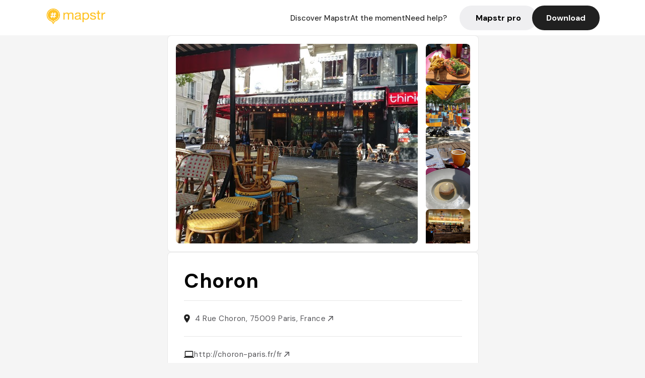

--- FILE ---
content_type: text/html; charset=utf-8
request_url: https://mapstr.com/place/XEcOsWZVcxg/terrasse-choron-paris-bar-terrasse-restaurant-cafe-
body_size: 25862
content:
<!DOCTYPE html>
<html lang="fr">
  <head>
    <meta charset="UTF-8">
    <meta http-equiv="content-type" content="text/html; charset=utf-8">
    <meta name="viewport" content="width=device-width, initial-scale=1" />
    <meta name="date" content=17/01/2026 />
    
    
    
    <title>Mapstr - Choron : Bar, Terrasse et Restaurant au Cœur de Paris 9ème</title>
    <meta name="description" content="Découvrez Choron, un lieu emblématique du 9ème arrondissement de Paris, alliant bar, terrasse et restaurant pour des moments conviviaux en toute saison." />
    <meta name="keywords" content="Terrasse, Restaurant, Café, Amis, Brasserie, Paris" />
    <meta name="apple-itunes-app" content="app-id=917288465, app-clip-bundle-id=com.hulab.mapstr.Clip, app-argument=mapstr://place/source/XEcOsWZVcxg, app-clip-display=card"/>
    <meta name="theme-color" content="#ffc222">

    <!-- Twitter Card meta -->
    <meta name="twitter:card" content="summary_large_image" />
    <meta name="twitter:site" content="@mapstr_app" />
    <meta name="twitter:title" content="Mapstr - Choron : Bar, Terrasse et Restaurant au Cœur de Paris 9ème" />
    <meta name="twitter:description" content="Découvrez Choron, un lieu emblématique du 9ème arrondissement de Paris, alliant bar, terrasse et restaurant pour des moments conviviaux en toute saison." />
    <meta name="twitter:url" content="https://mapstr.com/place/XEcOsWZVcxg/terrasse-choron-paris-bar-terrasse-restaurant-cafe-" />
    <meta name="twitter:app:name:iphone" content="Mapstr, explore the world" />
    <meta name="twitter:app:id:iphone" content="917288465" />
    <meta name="twitter:app:url:iphone" content="mapstr://place/source/XEcOsWZVcxg" />
    <meta name="twitter:app:name:googleplay" content="Mapstr, explore the world" />
    <meta name="twitter:app:id:googleplay" content="com.hulab.mapstr" />
    <meta name="twitter:app:url:googleplay" content="mapstr://place/source/XEcOsWZVcxg" />
    <!-- Twitter summary card with large image must be at least 280x150px -->
    <meta name="twitter:image:src" content="https://lh3.googleusercontent.com/p/AF1QipMTRASvzDo7tGVp2gncWmTL6OhRgGILYZTkgAjY=s1600-w640" />

    <!-- Open Graph meta -->
    <meta property="og:type" content="website" />
    <meta property="og:locale" content="fr_FR" />
    <meta property="og:title" content="Mapstr - Choron : Bar, Terrasse et Restaurant au Cœur de Paris 9ème" />
    <meta property="og:description" content="Découvrez Choron, un lieu emblématique du 9ème arrondissement de Paris, alliant bar, terrasse et restaurant pour des moments conviviaux en toute saison."/>
    <meta property="og:url" content="https://mapstr.com/place/XEcOsWZVcxg/terrasse-choron-paris-bar-terrasse-restaurant-cafe-" />
    <meta property="og:image" content="https://lh3.googleusercontent.com/p/AF1QipMTRASvzDo7tGVp2gncWmTL6OhRgGILYZTkgAjY=s1600-w640" />
    <meta property="al:iphone:url" content="mapstr://place/source/XEcOsWZVcxg" />
    <meta property="al:iphone:app_store_id" content="917288465" />
    <meta property="al:iphone:app_name" content="Mapstr" />
    <meta property="al:android:url" content="mapstr://place/source/XEcOsWZVcxg" />
    <meta property="al:android:app_name" content="Mapstr" />
    <meta property="al:android:package" content="com.hulab.mapstr" />
    <meta property="og:site_name" content="mapstr" />
    <meta property="fb:app_id" content="822173301127861" />
    <link rel="canonical" href="https://mapstr.com/place/XEcOsWZVcxg/terrasse-choron-paris-bar-terrasse-restaurant-cafe-">
    <link
      rel="alternate"
      href="android-app://com.hulab.mapstr/mapstr/place/source/XEcOsWZVcxg"
    />
    <link
      rel="alternate"
      href="ios-app://917288465/mapstr/place/source/XEcOsWZVcxg"
    />

    <link
      rel="stylesheet"
      type="text/css"
      href="/static/css/place.css"
      media="all"
    />
    <link
      rel="icon"
      type="image/png"
      href="/static/images/mapstore/mapstr_favicon.png"
    />
    <link rel="preconnect" href="https://www.google-analytics.com">
    <style>
      .one_main_image {
        width: 100%;
        height: 100%;
        object-fit: cover;
        border-radius: 8px;
      }
      #main_image {
        width: 480px;
        height: 396px;
        object-fit: cover;
        margin: 16px;
        border-radius: 8px;
      }
      #secondary_image {
        width: 100%;
        height: 82px;
        object-fit: cover;
        border-radius: 8px;
      }
      #badge {
        height: 25px;
        margin-left: 60px;
        position: absolute;
        z-index: 1
      }
      .img-partners {
        height: 100%;
        object-fit: cover;
        width: 100%;
        border-radius: 50%;
      }
      .places_around_image {
        width: 360px;
        height: 195px;
        object-fit: cover;
        border-radius: 8px 8px 0px 0px;
      }
    </style>
    <style media="all and (max-width: 650px)">
      #main_image,
      #one_main_image {
        width: 95%;
      }
      .places_around_content, 
      .places_around_image {
        width: 195px;
      }
    </style>
  </head>

  <body>
    <main>

      <header>
    <div id="header_section">
        <a class='url_nostyle_logo' href="https://mapstr.com/">
            <img src="/static/images/mapstr_logo_yellow.png" class="header_logo" alt="Mapstr logo yellow" />
        </a>
        <div id="header_btn_section">
            <a class='url_nostyle' href="https://mapstr.com/">
                <button data-i18n-key="header_btn_discover" type="button" class="btn_header">
                    Découvrez Mapstr
                </button>
            </a>
            <a class='url_nostyle' href="https://mapstr.com/blog/en-ce-moment">
                <button data-i18n-key="header_btn_mapstore" type="button" class="btn_header">
                    En ce moment
                </button>
            </a>
            <a class='url_nostyle' href="https://mapstr.com/faq">
                <button data-i18n-key="header_btn_help" type="button" class="btn_header">
                    Besoin d'aide ?
                </button>
            </a>
            <a class='url_nostyle' href="https://mapstr.com/mapstr-pro/restaurants-hotels-bars">
                <button type="button" class="btn_header_pro">
                    Mapstr pro
                </button>
            </a>
            <a class='url_nostyle'>
                <button data-i18n-key="header_btn_download" onclick="branch.deepviewCta();sendbuttonevent('gettheapp');" type="button"
                    class="btn_header_download">
                    Télécharger
                </button>
            </a>
        </div>
    </div>
</header>

<script src="/static/js/lazysizes.min.js" async></script>
<script async>
  (function (b, r, a, n, c, h, _, s, d, k) {
    if (!b[n] || !b[n]._q) {
      for (; s < _.length;) c(h, _[s++]);
      d = r.createElement(a);
      d.async = 1;
      d.src = 'https://cdn.branch.io/branch-latest.min.js';
      k = r.getElementsByTagName(a)[0];
      k.parentNode.insertBefore(d, k);
      b[n] = h;
    }
  }(window, document, 'script', 'branch', (b, r) => {
      b[r] = function () {
        b._q.push([r, arguments]);
      };
    }, {
      _q: [],
      _v: 1
    },
    'addListener applyCode banner closeBanner creditHistory credits data deepview deepviewCta first getCode init link logout redeem referrals removeListener sendSMS setBranchViewData setIdentity track validateCode'
    .split(' '), 0));
  branch.init('key_live_dbc5wsKNveuCgwCRZPWBmikgzvc1ghEx');
</script>

<script async>
  (function (i, s, o, g, r, a, m) {
    i['GoogleAnalyticsObject'] = r;
    i[r] = i[r] || function () {
      (i[r].q = i[r].q || []).push(arguments)
    }, i[r].l = 1 * new Date();
    a = s.createElement(o), m = s.getElementsByTagName(o)[0];
    a.async = 1;
    a.src = g;
    m.parentNode.insertBefore(a, m)
  })(window, document, 'script', '//www.google-analytics.com/analytics.js', 'ga');
  ga('create', 'UA-53271927-1', 'auto');
  ga('send', 'pageview');
  var androidclick = function () {
    branch.deepviewCta();
    sendbuttonevent("android");
  };
  var iosclick = function () {
    branch.deepviewCta();
    sendbuttonevent("ios");
  };
  var webappclick = function () {
    sendbuttonevent("webapp");
  };
  var mapclick = function (mapinfoid) {
    ga('send', 'event', {
      eventCategory: 'map',
      eventAction: 'link',
      eventLabel: mapinfoid,
      transport: 'beacon'
    });
  };

  function sendbuttonevent(label) {
    ga('send', 'event', {
      eventCategory: 'button',
      eventAction: label == "webapp" ? 'link' : 'download',
      eventLabel: label,
      transport: 'beacon'
    });
  }
</script>

<script>
  function openApp() {
// Lien universel ou lien d'application
    const deepLink = "mapstr://";
    // Schéma d'URL personnalisé
    const fallbackLink = window.location.href;
    const isIOS = /iPad|iPhone|iPod/.test(navigator.userAgent) && !window.MSStream;
    
    const userAgent = navigator.userAgent;
      /* if (/iPad|iPhone|iPod/.test(userAgent)) {
        window.location = "https://go.mapstr.com/ios";
      } else if (/Android/.test(userAgent)) {
        window.location = "http://go.mapstr.com/android-b";
      } else {
        window.location = "https://apps.apple.com/us/app/mapstr-bookmark-your-favorite/id917288465?_branch_match_id=1109027904045156573&_branch_referrer=H4sIAAAAAAAAA8soKSkottLXT8%2FXy00sKC4p0kvOz9XPzC8GAH1rkIwZAAAA&utm_campaign=iosButton&utm_medium=marketing&utm_source=Website";
      } */

    if (isIOS) {
        // Sur iOS, nous pouvons essayer d'ouvrir le lien universel directement
        window.location = "mapstr://";
    } else {
        // Sur Android, nous utilisons l'intention pour ouvrir le lien d'application
        window.location = "https://go.mapstr.com/download";
    }
    // Si l'application n'est pas installée, le navigateur ne pourra pas ouvrir le lien universel
    // ou le lien d'application et l'utilisateur sera redirigé vers le lien de repli
    setTimeout(function () {
        window.location = fallbackLink;
    }, 500);
}
</script>

    <script>
        const defaultLocale = "fr";
        const supportedLocales = ["en", "fr"];

        let locale;
        let translations = {};
        const lang = {
            "en": {
                "header_btn_discover": "Discover Mapstr",
                "header_btn_mapstore": "At the moment",
                "header_btn_help": "Need help?",
                "header_btn_download": "Download",
                "place_permanently_closed": "Permanently closed",
                "place_booking": "Booking",
                "place_delivery": "Delivery",
                "place_clickandcollect": "Click & collect",
                "place_owner": "Owner of this place ?",
                "place_owner_text": "We automatically retrieve the available information about your location. If it happens to be incorrect, you can log in to our dashboard for free to make changes. Plus, you'll gain access to your detailed statistics as a bonus.",
                "place_access": "Edit your place's information",
                "place_community": "The mapstr community",
                "place_saved_by": "Added by",
                "users": "users",
                "place_add_map": "Add to my map",
                "place_tags": "#Popular tags",
                "place_users_say": "What users are saying",
                "place_comments": "comments)",
                "place_approved_by": "Approved by ",
                "place_partners": "official partners",
                "followers": " followers",
                "places": " places",
                "place_places_around": "Other recommended spots around",
                "place_added_by": "Added by ",
                "users_private_account": "This account is private, you can send a follow request in the mapstr mobile app",
                "available_maps": "available maps",
                "paid_map": "This is paid content, it can be purchased within the mapstr app",
                "by": "By",
                "website": "Website",
                "back_home": "Back to homepage",
                "not_found_title": "It seems that the page you are looking for does not exist...",
                "not_found_text": "It's possible that the page you were searching for has either moved or no longer exists. It’s an opportunity to discover something new!",
                "footer_about": "💛 About",
                "footer_who": "Who we are",
                "footer_press": "Press",
                "footer_contact": "Contact us",
                "footer_places": "Restaurants, hotels & bars",
                "footer_brands": "Brands",
                "footer_discover": "🗺 Discover",
                "footer_follow": "Follow us",
                "footer_legal": "Legal notices",
                "footer_cgu": "Terms of use",
                "footer_privacy": "Privacy policy",
                "footer_copyrights": "Mapstr 2024 | All rights reserved",
                "report_title": "Report an error on ",
                "report_text": "If you have noticed an error regarding this place, please let us know so we can correct it.",
                "report_button": "Send",
                "report_form_title": "Reason(s) for reporting",
                "report_form_permanently_closed": "Permanently closed",
                "report_form_name_error": "Name of the place",
                "report_form_opening_hours": "Opening hours",
                "report_form_wrong_photos": "Photos",
                "report_form_address_error": "Address or location on the map",
                "report_form_contact_info": "Contacts (phone or website)",
                "report_form_services": "Services (menu, booking link...)",
                "error_report": "An error on this place?",
                "error_report_button": "Report an error",
            },
            "fr": {
                "header_btn_discover": "Découvrez Mapstr",
                "header_btn_mapstore": "En ce moment",
                "header_btn_help": "Besoin d'aide ?",
                "header_btn_download": "Télécharger",
                "place_permanently_closed": "Définitivement fermé",
                "place_booking": "Réservation",
                "place_delivery": "Livraison",
                "place_clickandcollect": "Click & collect",
                "place_owner": "Propriétaire de ce lieu ?",
                "place_owner_text": "Nous récupérons automatiquement les informations disponibles sur votre lieu. Si jamais celles-ci ne sont pas correctes, connectez-vous gratuitement sur notre tableau de bord pour les modifier et bonus, accédez à vos statistiques détaillées.",
                "place_access": "Modifier les informations de votre lieu",
                "place_community": "La communauté mapstr",
                "place_saved_by": "Enregistré par",
                "users": "utilisateurs",
                "place_add_map": "Ajouter à ma carte",
                "place_tags": "#Tags souvent utilisés",
                "place_users_say": "Ce qu'en disent les utilisateurs",
                "place_comments": "commentaires)",
                "place_approved_by": "Approuvé par ",
                "place_partners": "partenaires officiels",
                "followers": " abonnés",
                "places": " lieux",
                "place_places_around": "Autres lieux à voir autour",
                "place_added_by": "Ajouté par ",
                "users_private_account": "Ce compte est privé, vous pouvez l’ajouter depuis l’application mobile mapstr",
                "available_maps": "cartes disponibles",
                "paid_map": "Ce contenu est payant et disponible sur l'application mapstr",
                "by": "Par",
                "website": "Site web",
                "back_home": "Retourner à l'accueil",
                "not_found_title": "Il semblerait que la page que vous recherchez n’existe pas...",
                "not_found_text": "Peut-être qu'elle a changé d'adresse ou qu'elle n'existe plus. C’est le moment d'explorer de nouvelles choses !",
                "footer_about": "💛 A propos",
                "footer_who": "Qui sommes-nous ?",
                "footer_press": "Presse",
                "footer_contact": "Nous contacter",
                "footer_places": "Restaurants, hôtels & bars",
                "footer_brands": "Marques",
                "footer_discover": "🗺 À Découvrir",
                "footer_follow": "Suivez-nous",
                "footer_legal": "Mentions légales",
                "footer_cgu": "Conditions générales d'utilisation",
                "footer_privacy": "Politique de confidentialité",
                "footer_copyrights": "Mapstr 2024 | Tous droits réservés",
                "report_title": "Signaler une erreur sur:",
                "report_text": "Si vous avez remarqué une erreur concernant ce lieu, merci de nous en informer pour que nous puissions la corriger.",
                "report_button": "Envoyer",
                "report_form_title": "Motif(s) du signalement",
                "report_form_permanently_closed": "Lieu définitivement fermé",
                "report_form_name_error": "Nom du lieu",
                "report_form_opening_hours": "Horaires d'ouverture",
                "report_form_wrong_photos": "Photos",
                "report_form_address_error": "Adresse ou position sur la carte",
                "report_form_contact_info": "Contacts (téléphone ou site web)",
                "report_form_services": "Services (menu, lien de réservation...)",
                "error_report": "Une erreur sur ce lieu ?",
                "error_report_button": "Signaler une erreur",
            },
        };

        document.addEventListener("DOMContentLoaded", () => {
            const initialLocale = supportedOrDefault(browserLocales(true));
            setLocale(initialLocale);
        });

        async function setLocale(newLocale) {
            if (newLocale === locale) return;
            /* const newTranslations =
                await fetchTranslationsFor(newLocale); */
            const newTranslations = lang[newLocale];
            locale = newLocale;
            translations = newTranslations;
            translatePage();
        }

        /* async function fetchTranslationsFor(newLocale) {
            const response = await fetch(`src/lang/${newLocale}.json`);
            return await response.json();
        } */

        function translatePage() {
            document
                .querySelectorAll("[data-i18n-key]")
                .forEach(translateElement);
        }

        function translateElement(element) {
            const key = element.getAttribute("data-i18n-key");
            const translation = translations[key];
            element.innerText = translation;
        }

        function isSupported(locale) {
            return supportedLocales.indexOf(locale) > -1;
        }

        function supportedOrDefault(locales) {
            return locales.find(isSupported) || defaultLocale;
        }

        function browserLocales(languageCodeOnly = false) {
            return navigator.languages.map((locale) =>
                languageCodeOnly ? locale.split("-")[0] : locale,
            );
        }
    </script>
    
      <div class="place_top_section">
        <div class="photos_container">
          
            <img id="main_image" src="https://lh3.googleusercontent.com/p/AF1QipMTRASvzDo7tGVp2gncWmTL6OhRgGILYZTkgAjY=s1600-w640" alt="Choron" onerror="this.src='/static/images/mapstore/picture_mapstr.svg';" />
            <div id="secondary_image_container">
              
                <img id="secondary_image" src="https://lh3.googleusercontent.com/p/AF1QipMAiDsD0WN6r9xlWPvjMueBbOuUo_0jzHjAyDMM=s1600-w640" alt="Choron" loading="lazy" onerror="this.src='/static/images/mapstore/picture_mapstr.svg';" />
              
                <img id="secondary_image" src="https://lh3.googleusercontent.com/p/AF1QipMh_wX9fXiXsZnmmBoVYIGgCHOz6k_8QpEB4LFp=s1600-w640" alt="Choron" loading="lazy" onerror="this.src='/static/images/mapstore/picture_mapstr.svg';" />
              
                <img id="secondary_image" src="https://lh3.googleusercontent.com/p/AF1QipNrQYhgmxpHT2_-Answrl5zvIUFHcrSthtAO-wD=s1600-w640" alt="Choron" loading="lazy" onerror="this.src='/static/images/mapstore/picture_mapstr.svg';" />
              
                <img id="secondary_image" src="https://lh3.googleusercontent.com/p/AF1QipNelobPQ_EIKtbxNtAORl-Gbpa0pcDrfz3CwY5n=s1600-w640" alt="Choron" loading="lazy" onerror="this.src='/static/images/mapstore/picture_mapstr.svg';" />
              
                <img id="secondary_image" src="https://lh3.googleusercontent.com/p/AF1QipMW80tM5TUtglnY_-Dr25gLvrF_BV1_XBjrbGs6=s1600-w640" alt="Choron" loading="lazy" onerror="this.src='/static/images/mapstore/picture_mapstr.svg';" />
              
                <img id="secondary_image" src="https://lh3.googleusercontent.com/p/AF1QipN2HOgBUdso3hNwvdUofwOj3U91Mzum2Th5TesM=s1600-w640" alt="Choron" loading="lazy" onerror="this.src='/static/images/mapstore/picture_mapstr.svg';" />
              
                <img id="secondary_image" src="https://lh3.googleusercontent.com/p/AF1QipOFrI_XNZDK1vRlr1D295grrhogBIaWs_ylybDN=s1600-w640" alt="Choron" loading="lazy" onerror="this.src='/static/images/mapstore/picture_mapstr.svg';" />
              
                <img id="secondary_image" src="https://lh3.googleusercontent.com/p/AF1QipNY0ZYhg-ppcHU_GtrlA04Cp7cM4YplEBBTxwn3=s1600-w640" alt="Choron" loading="lazy" onerror="this.src='/static/images/mapstore/picture_mapstr.svg';" />
              
            </div>
          
        </div>

        <div class="place_container">
          <h1 class="place_name">Choron</h1>
<!--           <div class="place_rating">
            <img class="icon" src="/static/images/icon_star.svg" alt="Rating icon" />
            <p><span class="place_rating_stat">4,6</span> (13 avis sur mapstr)</p>
          </div> -->

          
            
          
          <div class="place_section">
            <img src="/static/images/icon_place.svg" alt="Place icon" />
              <a
                  href="http://maps.apple.com/?q=Choron&ll=48.87736959999999, 2.342443"
                  rel="”nofollow”"
                  target="_blank"
                  >
              <address class="place_address">
                  4 Rue Choron, 75009 Paris, France
                  <img src="/static/images/icon_arrow.svg" alt="Arrow icon" />
              </address>
              </a>
          </div>
          
            <div class="place_section">
              <img src="/static/images/icon_website.svg" alt="Website icon" />
              <a
                class="place_website"
                href="http://choron-paris.fr/fr"
                rel="”nofollow”"
                target="_blank"
                >
                http://choron-paris.fr/fr
              <img src="/static/images/icon_arrow.svg" alt="Arrow icon" />
              </a>
            </div>
            
            
              <div class="place_section">
                <img src="/static/images/icon_phone.svg" alt="Phone icon" />
                <a 
                  href="tel:+33142814314"
                  >
                  +33142814314
                  <img src="/static/images/icon_arrow.svg" alt="Arrow icon" />
                </a>
              </div>
            
          </div>
        </div>

        
          <div class="place_middle_section">
            <h2 class="place_seo_title">Choron : Bar, Terrasse et Restaurant au Cœur de Paris 9ème</h2>
            <h3 class="place_seo_description">
              <p>Situé au 4 Rue Choron dans le quartier animé du 9ème arrondissement, Choron a ouvert ses portes en 2023, fondé par une équipe passionnée de la scène parisienne. Ce lieu convivial s'inscrit dans la tradition des cafés et brasseries parisiennes, offrant un espace où l'on peut profiter d'une ambiance chaleureuse et authentique. La proximité avec d'autres établissements du quartier en fait un point de rencontre incontournable pour les locaux et touristes en quête d'une expérience parisienne authentique.</p><br><p>Choron se distingue par ses spécialités de planches à partager, ses cocktails classiques et ses bières artisanales, notamment lors de ses happy hours. La terrasse ensoleillée, souvent très prisée, permet de savourer un petit jus d'orange ou un verre en plein air, même en été. Le lieu propose également un service de restauration avec des plats faits maison, comme le tartare ou les fish & chips, appréciés pour leur qualité et leur rapport qualité-prix. La convivialité et la diversité des offres en font un bar, restaurant, café et brasserie polyvalent, idéal pour toutes les occasions.</p><br><p>L'ambiance de Choron est à la fois décontractée et festive, avec une décoration simple mais charmante. La grande terrasse, souvent ensoleillée, invite à la détente dans une petite placette typiquement parisienne, où l'on peut profiter du soleil en toute tranquillité. En soirée, l'atmosphère devient plus animée, avec une musique cool et une clientèle variée, créant un cadre parfait pour boire un verre entre amis ou en famille. La simplicité et la convivialité du lieu en font un endroit incontournable pour découvrir l'esprit du 9ème arrondissement.</p><br>
            </h3>
          </div>
        

        <div class="place_bottom_section">
          <div class="map_container">
            <!-- map of place -->
            <div id="map" class="restaurant-map lazyload" ></div>
          </div>

          <div class="restaurant_place_left">
            <div class="report_container">
              <div>
                <span data-i18n-key="error_report" class="owner_title">Vous pensez qu'il y a une erreur sur ce lieu ?</span>
                <p data-i18n-key="report_text" id="text" class="owner_text">Vos retours sont importants pour nous. Si vous avez remarqué une erreur concernant ce lieu, merci de nous en informer pour que nous puissions la corriger.</p>
              </div>
                <a href="https://mapstr.com/place/report/XEcOsWZVcxg" class="report_button" rel="nofollow" target="_blank" >
                  <span data-i18n-key="error_report_button">Signaler une erreur</span>
                </a>              
            </div>
            <div class="owner_container">
              <div>
                <span data-i18n-key="place_owner" class="owner_title">Propriétaire de ce lieu ?</span>
                <p data-i18n-key="place_owner_text" class="owner_text">Nous récupérons automatiquement les informations disponibles sur votre lieu. Si jamais celles-ci ne sont pas correctes, connectez-vous gratuitement sur notre tableau de bord pour les modifier et bonus, accédez à vos statistiques détaillées.</p>
              </div>
              <a href="https://dashboard.mapstr.com/?placeId=XEcOsWZVcxg" class="restaurant-global_dashboard-app-card_button" rel="nofollow" target="_blank">
                <img id="mapstr_icon" class="owner_icon" src='/static/images/icon_edit.svg' alt="mapstr icon" />
                <span data-i18n-key="place_access">Modifier les informations de votre lieu</span>
              </a>
            </div>
          </div>
        </div>

        <section class="users-approbation">
          <div class="community_container">
            <span data-i18n-key="place_community" class="community_title">La communauté mapstr</span>
            <div class="horizontal-divider"></div>
            
              <div class="adds_container">
                <div class="adds_text_container">
                  <span data-i18n-key="place_saved_by" class="adds_text_title">Enregistré par</span>
                  <p class="adds_stat">1 816 <span data-i18n-key="users">utilisateurs</span></p>
                </div>
                  <a href="https://mapstr.com/place/XEcOsWZVcxg/terrasse-choron-paris-bar-terrasse-restaurant-cafe-" target="blank">
                    <button onclick="branch.deepviewCta();sendbuttonevent('gettheapp');" class="adds_btn" rel="nofollow">
                      <img id="mapstr_icon" src='/static/images/icon_mapstr_white.svg' alt="mapstr icon" />
                        <span data-i18n-key="place_add_map">Ajouter à ma carte</span>
                    </button>
                  </a>
              </div>
            
            <div class="tags_container">
              <span data-i18n-key="place_tags" class="tags_title">#Tags souvent utilisés</span>
              <div class="tags_list">
                
                  
                    <span class="tag">#Terrasse</span>
                  
                    <span class="tag">#Restaurant</span>
                  
                    <span class="tag">#Café</span>
                  
                    <span class="tag">#Amis</span>
                  
                    <span class="tag">#Brasserie</span>
                  
                
              </div>
            </div>
          </div>
      </section>

      
        <section class="users-approbation">
          <div class="title-users-box">
            <span data-i18n-key="place_users_say">Ce qu'en disent les utilisateurs</span>
          </div>
          <div class="horizontal-divider"></div>
          <div class="comment-content">
            
              <a href='/user/bdofrance'>
                <div  class='users-content'>
                  <h3 class='users-comment'>"Bistrot brasserie en toute simplicité, proposant de bons plats avec des produits frais.

Terrasse extérieure

$$ - menu entre 22 et 36€"</h3>
                  <div class='users-box'>
                      <h4> @bdofrance</h4>
                  </div>
                </div>
              </a>
            
              <a href='/user/'>
                <div  class='users-content'>
                  <h3 class='users-comment'>"Ambiance simpa 
Pinte 9€ 
Cocktail 12€"</h3>
                  <div class='users-box'>
                      <h4> @</h4>
                  </div>
                </div>
              </a>
            
              <a href='/user/l.marie75'>
                <div  class='users-content'>
                  <h3 class='users-comment'>"Bar sympa à côté de Cadet et de mon studio de danse Kaloon, grande terrasse (sur rue) et intérieur avec jolies lumières "</h3>
                  <div class='users-box'>
                      <h4> @l.marie75</h4>
                  </div>
                </div>
              </a>
            
              <a href='/user/primavera4231'>
                <div  class='users-content'>
                  <h3 class='users-comment'>"Parfait pour un verre, terrasse, happy hour jusqu’à 20h"</h3>
                  <div class='users-box'>
                      <h4> @primavera4231</h4>
                  </div>
                </div>
              </a>
            
              <a href='/user/'>
                <div  class='users-content'>
                  <h3 class='users-comment'>"Sympas entre amis 
Terrasse super "</h3>
                  <div class='users-box'>
                      <h4> @</h4>
                  </div>
                </div>
              </a>
            
              <a href='/user/'>
                <div  class='users-content'>
                  <h3 class='users-comment'>"Sympa pour boire des coups"</h3>
                  <div class='users-box'>
                      <h4> @</h4>
                  </div>
                </div>
              </a>
            
              <a href='/user/salocin_d'>
                <div  class='users-content'>
                  <h3 class='users-comment'>"chance de voir le transporteur de bonheurs (IG : femi_the_scorpion)"</h3>
                  <div class='users-box'>
                      <h4> @salocin_d</h4>
                  </div>
                </div>
              </a>
            
              <a href='/user/'>
                <div  class='users-content'>
                  <h3 class='users-comment'>"grande terrasse / passée devant / ambiance +"</h3>
                  <div class='users-box'>
                      <h4> @</h4>
                  </div>
                </div>
              </a>
            
              <a href='/user/elisedt'>
                <div  class='users-content'>
                  <h3 class='users-comment'>"Cosy mais cher et il faut réserver "</h3>
                  <div class='users-box'>
                      <h4> @elisedt</h4>
                  </div>
                </div>
              </a>
            
              <a href='/user/'>
                <div  class='users-content'>
                  <h3 class='users-comment'>"Place sur une place très mignonne ! Difficile d’avoir une place si on vient tard mais les tables tournent vites "</h3>
                  <div class='users-box'>
                      <h4> @</h4>
                  </div>
                </div>
              </a>
            
              <a href='/user/'>
                <div  class='users-content'>
                  <h3 class='users-comment'>"tres sympa, possible de manger tout est fait maison"</h3>
                  <div class='users-box'>
                      <h4> @</h4>
                  </div>
                </div>
              </a>
            
              <a href='/user/samanthyad'>
                <div  class='users-content'>
                  <h3 class='users-comment'>"terrasse sympa pour petit jus d’orange, salade cesar a l’air bonne mais pas encore testé"</h3>
                  <div class='users-box'>
                      <h4> @samanthyad</h4>
                  </div>
                </div>
              </a>
            
              <a href='/user/eugeniebassez18'>
                <div  class='users-content'>
                  <h3 class='users-comment'>"Top pour boire un verre avec des potes
J’adore ce bar
Un peu cher
"</h3>
                  <div class='users-box'>
                      <h4> @eugeniebassez18</h4>
                  </div>
                </div>
              </a>
            
              <a href='/user/'>
                <div  class='users-content'>
                  <h3 class='users-comment'>"mai 2025 avec mimi
très sympa l’été 
grande terrasse mais blindé
6€50 le chardo"</h3>
                  <div class='users-box'>
                      <h4> @</h4>
                  </div>
                </div>
              </a>
            
              <a href='/user/arthur.fassier'>
                <div  class='users-content'>
                  <h3 class='users-comment'>"J’ai vu rocheman et Tom baldetti et Tom roche je suis refait "</h3>
                  <div class='users-box'>
                      <h4> @arthur.fassier</h4>
                  </div>
                </div>
              </a>
            
              <a href='/user/'>
                <div  class='users-content'>
                  <h3 class='users-comment'>"Bar à tapas sur une place super mimi !! Plein de monde et bonne ambiance, faut y aller "</h3>
                  <div class='users-box'>
                      <h4> @</h4>
                  </div>
                </div>
              </a>
            
              <a href='/user/oscaritto'>
                <div  class='users-content'>
                  <h3 class='users-comment'>"Un peu cher mais la terrasse est grave cool "</h3>
                  <div class='users-box'>
                      <h4> @oscaritto</h4>
                  </div>
                </div>
              </a>
            
              <a href='/user/adv37'>
                <div  class='users-content'>
                  <h3 class='users-comment'>"Top endroit pour dej au soleil 
16/18€ les plats "</h3>
                  <div class='users-box'>
                      <h4> @adv37</h4>
                  </div>
                </div>
              </a>
            
              <a href='/user/pauline.gabbutti'>
                <div  class='users-content'>
                  <h3 class='users-comment'>"Terrasse en plein soleil !"</h3>
                  <div class='users-box'>
                      <h4> @pauline.gabbutti</h4>
                  </div>
                </div>
              </a>
            
              <a href='/user/elise_glh'>
                <div  class='users-content'>
                  <h3 class='users-comment'>"Hyper bon, pas trop cher et terrasse au soleil"</h3>
                  <div class='users-box'>
                      <h4> @elise_glh</h4>
                  </div>
                </div>
              </a>
            
              <a href='/user/sofrc'>
                <div  class='users-content'>
                  <h3 class='users-comment'>"Sympa pour boire un verre
Terrasse tres cool"</h3>
                  <div class='users-box'>
                      <h4> @sofrc</h4>
                  </div>
                </div>
              </a>
            
              <a href='/user/noemiee_dmt'>
                <div  class='users-content'>
                  <h3 class='users-comment'>"Bar génial pour boire un verre
Hyper mimi "</h3>
                  <div class='users-box'>
                      <h4> @noemiee_dmt</h4>
                  </div>
                </div>
              </a>
            
              <a href='/user/'>
                <div  class='users-content'>
                  <h3 class='users-comment'>"Vrai terrasse de kiffer full soleil "</h3>
                  <div class='users-box'>
                      <h4> @</h4>
                  </div>
                </div>
              </a>
            
              <a href='/user/lolodught'>
                <div  class='users-content'>
                  <h3 class='users-comment'>"Sur une place terrasse assez grande par contre tarif parisien "</h3>
                  <div class='users-box'>
                      <h4> @lolodught</h4>
                  </div>
                </div>
              </a>
            
              <a href='/user/'>
                <div  class='users-content'>
                  <h3 class='users-comment'>"Petite placette très sympas 
Askip c’est le bar fétiche de Styleto et Ana rvr "</h3>
                  <div class='users-box'>
                      <h4> @</h4>
                  </div>
                </div>
              </a>
            
              <a href='/user/maneooo'>
                <div  class='users-content'>
                  <h3 class='users-comment'>"Terrasse ensoleillée de fou. 7€ la pinte"</h3>
                  <div class='users-box'>
                      <h4> @maneooo</h4>
                  </div>
                </div>
              </a>
            
              <a href='/user/'>
                <div  class='users-content'>
                  <h3 class='users-comment'>"Terrasse très sympa. Pas testé la nourriture"</h3>
                  <div class='users-box'>
                      <h4> @</h4>
                  </div>
                </div>
              </a>
            
              <a href='/user/chaboul'>
                <div  class='users-content'>
                  <h3 class='users-comment'>"Sincèrement terrasse super mignonne pour prendre un verre 
Et ils sont sympas "</h3>
                  <div class='users-box'>
                      <h4> @chaboul</h4>
                  </div>
                </div>
              </a>
            
              <a href='/user/'>
                <div  class='users-content'>
                  <h3 class='users-comment'>"Terrasse sur jolie place dans le 9eme "</h3>
                  <div class='users-box'>
                      <h4> @</h4>
                  </div>
                </div>
              </a>
            
              <a href='/user/iloan'>
                <div  class='users-content'>
                  <h3 class='users-comment'>"Bar fait avec Popo Clement et Brieuc après la prairie du canal et avant l’anniv de Charles"</h3>
                  <div class='users-box'>
                      <h4> @iloan</h4>
                  </div>
                </div>
              </a>
            
              <a href='/user/alex_foodtour'>
                <div  class='users-content'>
                  <h3 class='users-comment'>"Canneloni epinards ricotta top
Fish &amp; chips aussi
Frites tres bonnes
Profiteroles pas mal
Bon service "</h3>
                  <div class='users-box'>
                      <h4> @alex_foodtour</h4>
                  </div>
                </div>
              </a>
            
              <a href='/user/nelson.picarella'>
                <div  class='users-content'>
                  <h3 class='users-comment'>"AUG24 : terrasse très sympa. pas trop de passage "</h3>
                  <div class='users-box'>
                      <h4> @nelson.picarella</h4>
                  </div>
                </div>
              </a>
            
              <a href='/user/aymeric.desusbielle'>
                <div  class='users-content'>
                  <h3 class='users-comment'>"Excellent ! Petites assiettes à partager en terrasse "</h3>
                  <div class='users-box'>
                      <h4> @aymeric.desusbielle</h4>
                  </div>
                </div>
              </a>
            
              <a href='/user/'>
                <div  class='users-content'>
                  <h3 class='users-comment'>"Terrasse calme en fin de journée / prix normaux "</h3>
                  <div class='users-box'>
                      <h4> @</h4>
                  </div>
                </div>
              </a>
            
              <a href='/user/ldelangalerie8'>
                <div  class='users-content'>
                  <h3 class='users-comment'>"Ne pas prendre de cocktail "</h3>
                  <div class='users-box'>
                      <h4> @ldelangalerie8</h4>
                  </div>
                </div>
              </a>
            
              <a href='/user/'>
                <div  class='users-content'>
                  <h3 class='users-comment'>"Jolie terasse d’angle, pas certaine de la musique mais mignon "</h3>
                  <div class='users-box'>
                      <h4> @</h4>
                  </div>
                </div>
              </a>
            
              <a href='/user/'>
                <div  class='users-content'>
                  <h3 class='users-comment'>"Terrasse sympa sur une petite placette"</h3>
                  <div class='users-box'>
                      <h4> @</h4>
                  </div>
                </div>
              </a>
            
              <a href='/user/mcartal'>
                <div  class='users-content'>
                  <h3 class='users-comment'>"Terrasse cool mais trop de monde "</h3>
                  <div class='users-box'>
                      <h4> @mcartal</h4>
                  </div>
                </div>
              </a>
            
              <a href='/user/emilie2boisse'>
                <div  class='users-content'>
                  <h3 class='users-comment'>"Bar dans une rue un peu au calme, grande terrasse "</h3>
                  <div class='users-box'>
                      <h4> @emilie2boisse</h4>
                  </div>
                </div>
              </a>
            
              <a href='/user/mamodelaura'>
                <div  class='users-content'>
                  <h3 class='users-comment'>"place sympa avec du soleil en fin de journee "</h3>
                  <div class='users-box'>
                      <h4> @mamodelaura</h4>
                  </div>
                </div>
              </a>
            
              <a href='/user/'>
                <div  class='users-content'>
                  <h3 class='users-comment'>"QG rien que pour la terrasse sur une petite place mignonne, et orientée au soleil à toutes heures l’été "</h3>
                  <div class='users-box'>
                      <h4> @</h4>
                  </div>
                </div>
              </a>
            
              <a href='/user/'>
                <div  class='users-content'>
                  <h3 class='users-comment'>"❤️
Grande terrasse ouverte "</h3>
                  <div class='users-box'>
                      <h4> @</h4>
                  </div>
                </div>
              </a>
            
              <a href='/user/'>
                <div  class='users-content'>
                  <h3 class='users-comment'>"Bar sympa. Terrasse vite pleine"</h3>
                  <div class='users-box'>
                      <h4> @</h4>
                  </div>
                </div>
              </a>
            
              <a href='/user/'>
                <div  class='users-content'>
                  <h3 class='users-comment'>"Grand terrasse au calme et cute"</h3>
                  <div class='users-box'>
                      <h4> @</h4>
                  </div>
                </div>
              </a>
            
              <a href='/user/'>
                <div  class='users-content'>
                  <h3 class='users-comment'>"Pinte 7,50
Terrasse ensoleillee pas trop de monde"</h3>
                  <div class='users-box'>
                      <h4> @</h4>
                  </div>
                </div>
              </a>
            
              <a href='/user/'>
                <div  class='users-content'>
                  <h3 class='users-comment'>"Pinte de ginger beer en happy hour"</h3>
                  <div class='users-box'>
                      <h4> @</h4>
                  </div>
                </div>
              </a>
            
              <a href='/user/matthieuguguin'>
                <div  class='users-content'>
                  <h3 class='users-comment'>"Place sympa, HH abordable "</h3>
                  <div class='users-box'>
                      <h4> @matthieuguguin</h4>
                  </div>
                </div>
              </a>
            
              <a href='/user/'>
                <div  class='users-content'>
                  <h3 class='users-comment'>"Grande terrasse, très bien placé, espace intérieur qui peut s&#39;ouvrir comme une véranda qui peut être réservé pour un anniv, trop chouette !! musique cool"</h3>
                  <div class='users-box'>
                      <h4> @</h4>
                  </div>
                </div>
              </a>
            
              <a href='/user/'>
                <div  class='users-content'>
                  <h3 class='users-comment'>"Bar sympa pour boire un verre 
Terrasse 
Pas trop bruyant
Propose des planches "</h3>
                  <div class='users-box'>
                      <h4> @</h4>
                  </div>
                </div>
              </a>
            
              <a href='/user/tartareclub'>
                <div  class='users-content'>
                  <h3 class='users-comment'>"Terrasse très agréable du 9 ème arrondissement de Paris le tartare y est tout à fait convenable et tiens toutes ses promesses. 
8/10
18€"</h3>
                  <div class='users-box'>
                      <h4> @tartareclub</h4>
                  </div>
                </div>
              </a>
            
              <a href='/user/paulemeric'>
                <div  class='users-content'>
                  <h3 class='users-comment'>"“Terrasse Choron” Had a pint of beer with Thibault there in summer 2023, pretty cool during warm &amp; sunny days!
It’s a traditional café where food does not seem exceptional, service is average, space is tight, it’s quite loud, so … it’s just about the location on a nice large and lively square with other cafés, some sort of village atmosphere making the experience different! Beers, pretty good classic cocktails including Spritz, Old Fashioned, Mules, some planches. Keep it for spring &amp; summer days, it will be fun and perfect!"</h3>
                  <div class='users-box'>
                      <h4> @paulemeric</h4>
                  </div>
                </div>
              </a>
            
              <a href='/user/'>
                <div  class='users-content'>
                  <h3 class='users-comment'>"Très sympa
Sur une place charmante
Avec date, copines ..."</h3>
                  <div class='users-box'>
                      <h4> @</h4>
                  </div>
                </div>
              </a>
            
              <a href='/user/'>
                <div  class='users-content'>
                  <h3 class='users-comment'>"IPA à 9,50€ mais blonde 7,50€, grande terrasse, sympa"</h3>
                  <div class='users-box'>
                      <h4> @</h4>
                  </div>
                </div>
              </a>
            
              <a href='/user/juliencllt'>
                <div  class='users-content'>
                  <h3 class='users-comment'>"Bon bar qui propose des bons petits trucs à manger. Prix corrects, lieu sympa. "</h3>
                  <div class='users-box'>
                      <h4> @juliencllt</h4>
                  </div>
                </div>
              </a>
            
              <a href='/user/manon.asr'>
                <div  class='users-content'>
                  <h3 class='users-comment'>"Terrasse très sympa pour boire un verre
Un peu cher (5,5€ le soda 🤪)"</h3>
                  <div class='users-box'>
                      <h4> @manon.asr</h4>
                  </div>
                </div>
              </a>
            
              <a href='/user/carlota.rouquerol'>
                <div  class='users-content'>
                  <h3 class='users-comment'>"placita animada para tomar algo o cenar "</h3>
                  <div class='users-box'>
                      <h4> @carlota.rouquerol</h4>
                  </div>
                </div>
              </a>
            
              <a href='/user/legousseines'>
                <div  class='users-content'>
                  <h3 class='users-comment'>"cool terrace you need to get to early for a table "</h3>
                  <div class='users-box'>
                      <h4> @legousseines</h4>
                  </div>
                </div>
              </a>
            
              <a href='/user/clementfmdavid2'>
                <div  class='users-content'>
                  <h3 class='users-comment'>"Avec Marie Gaumont. Grande terrasse en été "</h3>
                  <div class='users-box'>
                      <h4> @clementfmdavid2</h4>
                  </div>
                </div>
              </a>
            
              <a href='/user/salome.saigre'>
                <div  class='users-content'>
                  <h3 class='users-comment'>"Bar sympa happy hour - terrasse "</h3>
                  <div class='users-box'>
                      <h4> @salome.saigre</h4>
                  </div>
                </div>
              </a>
            
              <a href='/user/'>
                <div  class='users-content'>
                  <h3 class='users-comment'>"Grande terrasse ensoleillée
HH jusqu’à 20h"</h3>
                  <div class='users-box'>
                      <h4> @</h4>
                  </div>
                </div>
              </a>
            
              <a href='/user/'>
                <div  class='users-content'>
                  <h3 class='users-comment'>"gde terrasse sur place sympa "</h3>
                  <div class='users-box'>
                      <h4> @</h4>
                  </div>
                </div>
              </a>
            
              <a href='/user/'>
                <div  class='users-content'>
                  <h3 class='users-comment'>"Grande terrasse en bas de chez Elsou, pas le bar le moins cher de paris mais ambiance cool et bonne nourriture "</h3>
                  <div class='users-box'>
                      <h4> @</h4>
                  </div>
                </div>
              </a>
            
              <a href='/user/'>
                <div  class='users-content'>
                  <h3 class='users-comment'>"Super terrasse le miam pas tiptop (frites miam)"</h3>
                  <div class='users-box'>
                      <h4> @</h4>
                  </div>
                </div>
              </a>
            
              <a href='/user/'>
                <div  class='users-content'>
                  <h3 class='users-comment'>"Terrasse super sympa pour un verre. Resto sans intérêt "</h3>
                  <div class='users-box'>
                      <h4> @</h4>
                  </div>
                </div>
              </a>
            
              <a href='/user/'>
                <div  class='users-content'>
                  <h3 class='users-comment'>"Ambiance sympa mais prix élevés "</h3>
                  <div class='users-box'>
                      <h4> @</h4>
                  </div>
                </div>
              </a>
            
              <a href='/user/alix.amd'>
                <div  class='users-content'>
                  <h3 class='users-comment'>"Terrasse sympa au soleil petite place "</h3>
                  <div class='users-box'>
                      <h4> @alix.amd</h4>
                  </div>
                </div>
              </a>
            
              <a href='/user/'>
                <div  class='users-content'>
                  <h3 class='users-comment'>"Grande terrasse, personnel un peu con mais top en été dehors"</h3>
                  <div class='users-box'>
                      <h4> @</h4>
                  </div>
                </div>
              </a>
            
              <a href='/user/tanguo'>
                <div  class='users-content'>
                  <h3 class='users-comment'>"Terrasse cool, prix honnêtes "</h3>
                  <div class='users-box'>
                      <h4> @tanguo</h4>
                  </div>
                </div>
              </a>
            
              <a href='/user/lea.vengut'>
                <div  class='users-content'>
                  <h3 class='users-comment'>"Serveurs bof sympas mais bon "</h3>
                  <div class='users-box'>
                      <h4> @lea.vengut</h4>
                  </div>
                </div>
              </a>
            
              <a href='/user/deborah.lmn'>
                <div  class='users-content'>
                  <h3 class='users-comment'>"Produits frais et faits maisons 
Terrasse"</h3>
                  <div class='users-box'>
                      <h4> @deborah.lmn</h4>
                  </div>
                </div>
              </a>
            
              <a href='/user/lucile.blondel2'>
                <div  class='users-content'>
                  <h3 class='users-comment'>"Terrasse ensoleillée prix raisonnables "</h3>
                  <div class='users-box'>
                      <h4> @lucile.blondel2</h4>
                  </div>
                </div>
              </a>
            
              <a href='/user/nathananis26'>
                <div  class='users-content'>
                  <h3 class='users-comment'>"Propose des pornstar 
A côté de maison mère
HH correct sur les bières 
Pas très cher "</h3>
                  <div class='users-box'>
                      <h4> @nathananis26</h4>
                  </div>
                </div>
              </a>
            
              <a href='/user/alexgoll'>
                <div  class='users-content'>
                  <h3 class='users-comment'>"Terrasse sur place trop cool"</h3>
                  <div class='users-box'>
                      <h4> @alexgoll</h4>
                  </div>
                </div>
              </a>
            
              <a href='/user/mikigoaz'>
                <div  class='users-content'>
                  <h3 class='users-comment'>"bar sympa (client Combo) avec musique rap"</h3>
                  <div class='users-box'>
                      <h4> @mikigoaz</h4>
                  </div>
                </div>
              </a>
            
              <a href='/user/clochetteparisienne'>
                <div  class='users-content'>
                  <h3 class='users-comment'>"une de mes terrasses préféré "</h3>
                  <div class='users-box'>
                      <h4> @clochetteparisienne</h4>
                  </div>
                </div>
              </a>
            
              <a href='/user/'>
                <div  class='users-content'>
                  <h3 class='users-comment'>"HH jusqu’à 20h : 5€ la pinte de blonde et 6€ le cidre "</h3>
                  <div class='users-box'>
                      <h4> @</h4>
                  </div>
                </div>
              </a>
            
              <a href='/user/luceien'>
                <div  class='users-content'>
                  <h3 class='users-comment'>"bar avec plaid en bas de chez la Sallé, il fait froid même avec les moufles de Jeanne"</h3>
                  <div class='users-box'>
                      <h4> @luceien</h4>
                  </div>
                </div>
              </a>
            
              <a href='/user/arthurcdr'>
                <div  class='users-content'>
                  <h3 class='users-comment'>"Croque monsieur à la truffe et coquillette jambon truffe 👌🏻"</h3>
                  <div class='users-box'>
                      <h4> @arthurcdr</h4>
                  </div>
                </div>
              </a>
            
              <a href='/user/'>
                <div  class='users-content'>
                  <h3 class='users-comment'>"Belle terrasse pour les jours ensoleillés "</h3>
                  <div class='users-box'>
                      <h4> @</h4>
                  </div>
                </div>
              </a>
            
              <a href='/user/indiana.big'>
                <div  class='users-content'>
                  <h3 class='users-comment'>"A tester pour boire un verre le soir ! Restaurant très OK, terrasse ensoleillée "</h3>
                  <div class='users-box'>
                      <h4> @indiana.big</h4>
                  </div>
                </div>
              </a>
            
              <a href='/user/clararaimbaud'>
                <div  class='users-content'>
                  <h3 class='users-comment'>"Brasserie bobo - plat et boissons à prix raisonnable ! Très cool"</h3>
                  <div class='users-box'>
                      <h4> @clararaimbaud</h4>
                  </div>
                </div>
              </a>
            
              <a href='/user/'>
                <div  class='users-content'>
                  <h3 class='users-comment'>"Grande terrasse sympathique avec HH et pintes de cidre !"</h3>
                  <div class='users-box'>
                      <h4> @</h4>
                  </div>
                </div>
              </a>
            
              <a href='/user/margau_sgn'>
                <div  class='users-content'>
                  <h3 class='users-comment'>"Super terrasse, cocktails top"</h3>
                  <div class='users-box'>
                      <h4> @margau_sgn</h4>
                  </div>
                </div>
              </a>
            
              <a href='/user/sixtine.de.menthon'>
                <div  class='users-content'>
                  <h3 class='users-comment'>"Terrasse agréable pendant les beaux jours, HH de 17 à 20h"</h3>
                  <div class='users-box'>
                      <h4> @sixtine.de.menthon</h4>
                  </div>
                </div>
              </a>
            
              <a href='/user/monze.anais'>
                <div  class='users-content'>
                  <h3 class='users-comment'>"Un bar parisien coloré avec un happy jour biere et cocktails. Service au top! Terasse grande et ensoleillée ☀️"</h3>
                  <div class='users-box'>
                      <h4> @monze.anais</h4>
                  </div>
                </div>
              </a>
            
              <a href='/user/'>
                <div  class='users-content'>
                  <h3 class='users-comment'>"Café sympa pour prendre un verre avec grande terrasse. Pinte à 5€ en Happy Hour !"</h3>
                  <div class='users-box'>
                      <h4> @</h4>
                  </div>
                </div>
              </a>
            
              <a href='/user/'>
                <div  class='users-content'>
                  <h3 class='users-comment'>"Place très chou, serveurs très sympas"</h3>
                  <div class='users-box'>
                      <h4> @</h4>
                  </div>
                </div>
              </a>
            
              <a href='/user/toniobregere'>
                <div  class='users-content'>
                  <h3 class='users-comment'>"Terrasse sympa. Happy hour cool à 5 euros la pinte."</h3>
                  <div class='users-box'>
                      <h4> @toniobregere</h4>
                  </div>
                </div>
              </a>
            
              <a href='/user/'>
                <div  class='users-content'>
                  <h3 class='users-comment'>"Terrasse sympa sans trop de voitures "</h3>
                  <div class='users-box'>
                      <h4> @</h4>
                  </div>
                </div>
              </a>
            
              <a href='/user/'>
                <div  class='users-content'>
                  <h3 class='users-comment'>"Boire un verre petite place "</h3>
                  <div class='users-box'>
                      <h4> @</h4>
                  </div>
                </div>
              </a>
            
              <a href='/user/tedellis'>
                <div  class='users-content'>
                  <h3 class='users-comment'>"Beers - looks chill - Madeleine rec"</h3>
                  <div class='users-box'>
                      <h4> @tedellis</h4>
                  </div>
                </div>
              </a>
            
              <a href='/user/moldoni'>
                <div  class='users-content'>
                  <h3 class='users-comment'>"Exposition soleil optimale pour la pause dej"</h3>
                  <div class='users-box'>
                      <h4> @moldoni</h4>
                  </div>
                </div>
              </a>
            
              <a href='/user/'>
                <div  class='users-content'>
                  <h3 class='users-comment'>"Terrasse au soleil, pas trop cher et desserts à tomber"</h3>
                  <div class='users-box'>
                      <h4> @</h4>
                  </div>
                </div>
              </a>
            
              <a href='/user/timotee.sohet'>
                <div  class='users-content'>
                  <h3 class='users-comment'>"Terrasse au soleil le soir "</h3>
                  <div class='users-box'>
                      <h4> @timotee.sohet</h4>
                  </div>
                </div>
              </a>
            
              <a href='/user/'>
                <div  class='users-content'>
                  <h3 class='users-comment'>"Bar avec terrasse sur une place ++"</h3>
                  <div class='users-box'>
                      <h4> @</h4>
                  </div>
                </div>
              </a>
            
              <a href='/user/emmaglougloumiamiam'>
                <div  class='users-content'>
                  <h3 class='users-comment'>"Happy hour 18h-22h (Bières à 5€)"</h3>
                  <div class='users-box'>
                      <h4> @emmaglougloumiamiam</h4>
                  </div>
                </div>
              </a>
            
              <a href='/user/'>
                <div  class='users-content'>
                  <h3 class='users-comment'>"C’est un bar sur une petite place dans le 9ème. Les desserts sont divins (Mi-cuit pistache détonnant). "</h3>
                  <div class='users-box'>
                      <h4> @</h4>
                  </div>
                </div>
              </a>
            
              <a href='/user/'>
                <div  class='users-content'>
                  <h3 class='users-comment'>"Délicieux mi cuit à la pistache !! Et margarita aussi hihi "</h3>
                  <div class='users-box'>
                      <h4> @</h4>
                  </div>
                </div>
              </a>
            
              <a href='/user/felix_pieto'>
                <div  class='users-content'>
                  <h3 class='users-comment'>"Une bonne terrasse du 9, très agréable "</h3>
                  <div class='users-box'>
                      <h4> @felix_pieto</h4>
                  </div>
                </div>
              </a>
            
              <a href='/user/flaviecllc'>
                <div  class='users-content'>
                  <h3 class='users-comment'>"J’adore, grande terrasse + happy hour 16h-21h"</h3>
                  <div class='users-box'>
                      <h4> @flaviecllc</h4>
                  </div>
                </div>
              </a>
            
              <a href='/user/petitburrito'>
                <div  class='users-content'>
                  <h3 class='users-comment'>"Terrasse sympa 5 euros la pinte jusqu’à 21h"</h3>
                  <div class='users-box'>
                      <h4> @petitburrito</h4>
                  </div>
                </div>
              </a>
            
              <a href='/user/'>
                <div  class='users-content'>
                  <h3 class='users-comment'>"Tapas buratta tchathchouka  terrasse au soleil ☀️ "</h3>
                  <div class='users-box'>
                      <h4> @</h4>
                  </div>
                </div>
              </a>
            
              <a href='/user/'>
                <div  class='users-content'>
                  <h3 class='users-comment'>"mignon, grande terrasse, équipe sympa."</h3>
                  <div class='users-box'>
                      <h4> @</h4>
                  </div>
                </div>
              </a>
            
              <a href='/user/'>
                <div  class='users-content'>
                  <h3 class='users-comment'>"Plein soleil terrasse grande et ensoleillé "</h3>
                  <div class='users-box'>
                      <h4> @</h4>
                  </div>
                </div>
              </a>
            
              <a href='/user/'>
                <div  class='users-content'>
                  <h3 class='users-comment'>"La terrasse est chouette !"</h3>
                  <div class='users-box'>
                      <h4> @</h4>
                  </div>
                </div>
              </a>
            
              <a href='/user/'>
                <div  class='users-content'>
                  <h3 class='users-comment'>"HH de 17h à 22h - Pinte a 5e "</h3>
                  <div class='users-box'>
                      <h4> @</h4>
                  </div>
                </div>
              </a>
            
              <a href='/user/marie.blondet'>
                <div  class='users-content'>
                  <h3 class='users-comment'>"Bière à 5€ mais ne pas commander à bouffer, mauvais rapport quantité prix "</h3>
                  <div class='users-box'>
                      <h4> @marie.blondet</h4>
                  </div>
                </div>
              </a>
            
              <a href='/user/'>
                <div  class='users-content'>
                  <h3 class='users-comment'>"La terrasse donne sur une place en mode guinguette ! De plus, ils servent de la Gallia IPA 🍺 "</h3>
                  <div class='users-box'>
                      <h4> @</h4>
                  </div>
                </div>
              </a>
            
              <a href='/user/'>
                <div  class='users-content'>
                  <h3 class='users-comment'>"bière pas cher terrasse cool"</h3>
                  <div class='users-box'>
                      <h4> @</h4>
                  </div>
                </div>
              </a>
            
              <a href='/user/'>
                <div  class='users-content'>
                  <h3 class='users-comment'>"bonne brasserie. sympa je dirais 6/10. c&#39;est pas non plus incroyable mais ils sont gentils et c&#39;est bon."</h3>
                  <div class='users-box'>
                      <h4> @</h4>
                  </div>
                </div>
              </a>
            
              <a href='/user/'>
                <div  class='users-content'>
                  <h3 class='users-comment'>"petite placette arborée HH 17-22 pinte 5€"</h3>
                  <div class='users-box'>
                      <h4> @</h4>
                  </div>
                </div>
              </a>
            
              <a href='/user/'>
                <div  class='users-content'>
                  <h3 class='users-comment'>"Terrasse très sympa, pizza margherita à partager le soir très appréciable pour l’apéro. Testé aussi les calamars frits, ils étaient à mon goût."</h3>
                  <div class='users-box'>
                      <h4> @</h4>
                  </div>
                </div>
              </a>
            
              <a href='/user/raphaelle.derouet'>
                <div  class='users-content'>
                  <h3 class='users-comment'>"Super terrasse, tables colorés, espace calme "</h3>
                  <div class='users-box'>
                      <h4> @raphaelle.derouet</h4>
                  </div>
                </div>
              </a>
            
              <a href='/user/'>
                <div  class='users-content'>
                  <h3 class='users-comment'>"Bar-resto franco-italien avec grande terrasse couverte donnant sur une placette"</h3>
                  <div class='users-box'>
                      <h4> @</h4>
                  </div>
                </div>
              </a>
            
              <a href='/user/'>
                <div  class='users-content'>
                  <h3 class='users-comment'>"Choron terrasse. HH 17h-22h. pintes à partir de 5€"</h3>
                  <div class='users-box'>
                      <h4> @</h4>
                  </div>
                </div>
              </a>
            
              <a href='/user/'>
                <div  class='users-content'>
                  <h3 class='users-comment'>"pinte 5€ hh + trop bonnes frites "</h3>
                  <div class='users-box'>
                      <h4> @</h4>
                  </div>
                </div>
              </a>
            
              <a href='/user/'>
                <div  class='users-content'>
                  <h3 class='users-comment'>"terrasse au soleil mais full people"</h3>
                  <div class='users-box'>
                      <h4> @</h4>
                  </div>
                </div>
              </a>
            
              <a href='/user/'>
                <div  class='users-content'>
                  <h3 class='users-comment'>"Belle place tranquille sans voiture "</h3>
                  <div class='users-box'>
                      <h4> @</h4>
                  </div>
                </div>
              </a>
            
              <a href='/user/'>
                <div  class='users-content'>
                  <h3 class='users-comment'>"brasserie avec terrasse extérieure sur petite place"</h3>
                  <div class='users-box'>
                      <h4> @</h4>
                  </div>
                </div>
              </a>
            
              <a href='/user/'>
                <div  class='users-content'>
                  <h3 class='users-comment'>"Choron : 
responsable Despina 
+33142854228
Transmet la carte 
Millet ? Travaille avec Bourgoin, mezcal union etc. "</h3>
                  <div class='users-box'>
                      <h4> @</h4>
                  </div>
                </div>
              </a>
            
              <a href='/user/'>
                <div  class='users-content'>
                  <h3 class='users-comment'>"Pour boire un verre en terrasse "</h3>
                  <div class='users-box'>
                      <h4> @</h4>
                  </div>
                </div>
              </a>
            
              <a href='/user/'>
                <div  class='users-content'>
                  <h3 class='users-comment'>"Pinte pas cher 6€, trucs  grignoter à 5€ frites arranchini, etc serveurs sympas, grande terrasse"</h3>
                  <div class='users-box'>
                      <h4> @</h4>
                  </div>
                </div>
              </a>
            
              <a href='/user/'>
                <div  class='users-content'>
                  <h3 class='users-comment'>"Immense terrasse et serveurs au top"</h3>
                  <div class='users-box'>
                      <h4> @</h4>
                  </div>
                </div>
              </a>
            
              <a href='/user/'>
                <div  class='users-content'>
                  <h3 class='users-comment'>"Super terrasse, bistrot sympa "</h3>
                  <div class='users-box'>
                      <h4> @</h4>
                  </div>
                </div>
              </a>
            
              <a href='/user/'>
                <div  class='users-content'>
                  <h3 class='users-comment'>"Petite terrasse pour boire un verre ou un café en extérieur."</h3>
                  <div class='users-box'>
                      <h4> @</h4>
                  </div>
                </div>
              </a>
            
              <a href='/user/'>
                <div  class='users-content'>
                  <h3 class='users-comment'>"grande terrasse agréable juste pour boire un verre (nourriture pas ouf et chère )"</h3>
                  <div class='users-box'>
                      <h4> @</h4>
                  </div>
                </div>
              </a>
            
              <a href='/user/'>
                <div  class='users-content'>
                  <h3 class='users-comment'>"€
HH -&gt;22h.   pinte&amp;cocktail 6€ 
sinon 7.90 verre vin5€"</h3>
                  <div class='users-box'>
                      <h4> @</h4>
                  </div>
                </div>
              </a>
            
              <a href='/user/'>
                <div  class='users-content'>
                  <h3 class='users-comment'>"Bar pas cher avec une terrasse chauffée sur une place sympa "</h3>
                  <div class='users-box'>
                      <h4> @</h4>
                  </div>
                </div>
              </a>
            
              <a href='/user/'>
                <div  class='users-content'>
                  <h3 class='users-comment'>"happy hour 16h/22h super sympa"</h3>
                  <div class='users-box'>
                      <h4> @</h4>
                  </div>
                </div>
              </a>
            
              <a href='/user/'>
                <div  class='users-content'>
                  <h3 class='users-comment'>"Nice place to sit outside with a drink"</h3>
                  <div class='users-box'>
                      <h4> @</h4>
                  </div>
                </div>
              </a>
            
              <a href='/user/'>
                <div  class='users-content'>
                  <h3 class='users-comment'>"plats a 13.5 et très bons "</h3>
                  <div class='users-box'>
                      <h4> @</h4>
                  </div>
                </div>
              </a>
            
              <a href='/user/'>
                <div  class='users-content'>
                  <h3 class='users-comment'>"Service vraiment pas top mais terrasse agréable "</h3>
                  <div class='users-box'>
                      <h4> @</h4>
                  </div>
                </div>
              </a>
            
              <a href='/user/'>
                <div  class='users-content'>
                  <h3 class='users-comment'>"Pinte à 5 euros jusqu&#39;a 22h
Belle place sous les arbres 🌳"</h3>
                  <div class='users-box'>
                      <h4> @</h4>
                  </div>
                </div>
              </a>
            
              <a href='/user/lisabrami'>
                <div  class='users-content'>
                  <h3 class='users-comment'>"Bar avec terrasse coloree sur une place tranquille pres de montmartre"</h3>
                  <div class='users-box'>
                      <h4> @lisabrami</h4>
                  </div>
                </div>
              </a>
            
              <a href='/user/'>
                <div  class='users-content'>
                  <h3 class='users-comment'>"Testé avec Meignan et Apo 🍸 Bonne ambiance, cocktails pas top"</h3>
                  <div class='users-box'>
                      <h4> @</h4>
                  </div>
                </div>
              </a>
            
              <a href='/user/'>
                <div  class='users-content'>
                  <h3 class='users-comment'>"Pour boire un verre en terrasse "</h3>
                  <div class='users-box'>
                      <h4> @</h4>
                  </div>
                </div>
              </a>
            
              <a href='/user/'>
                <div  class='users-content'>
                  <h3 class='users-comment'>"Terrasse sympa / prix abordable "</h3>
                  <div class='users-box'>
                      <h4> @</h4>
                  </div>
                </div>
              </a>
            
              <a href='/user/'>
                <div  class='users-content'>
                  <h3 class='users-comment'>"Bagels/Oeufs/viennoiseries 21.90€"</h3>
                  <div class='users-box'>
                      <h4> @</h4>
                  </div>
                </div>
              </a>
            
              <a href='/user/'>
                <div  class='users-content'>
                  <h3 class='users-comment'>"Grande terrasse, très sympa. Par contre serveuses pas top et peu aimable "</h3>
                  <div class='users-box'>
                      <h4> @</h4>
                  </div>
                </div>
              </a>
            
              <a href='/user/'>
                <div  class='users-content'>
                  <h3 class='users-comment'>"Grande terrasse au soleil l&#39;après midi "</h3>
                  <div class='users-box'>
                      <h4> @</h4>
                  </div>
                </div>
              </a>
            
              <a href='/user/'>
                <div  class='users-content'>
                  <h3 class='users-comment'>"super terrasse l&#39;été, très bonne brasserie, staff adorable "</h3>
                  <div class='users-box'>
                      <h4> @</h4>
                  </div>
                </div>
              </a>
            
              <a href='/user/'>
                <div  class='users-content'>
                  <h3 class='users-comment'>"Bagels/Oeufs/viennoiseries 21.90€"</h3>
                  <div class='users-box'>
                      <h4> @</h4>
                  </div>
                </div>
              </a>
            
              <a href='/user/'>
                <div  class='users-content'>
                  <h3 class='users-comment'>"grande terrasse sur place "</h3>
                  <div class='users-box'>
                      <h4> @</h4>
                  </div>
                </div>
              </a>
            
          </div>
        </section>
        

      

      
        <section class="places_around">
          <div data-i18n-key="place_places_around" class="title-users-box">
            Autres lieux à voir autour
          </div>
          <div class="horizontal-divider"></div>
          <div class="places_around_container">
            
              <a href='/place/0N29duoGsEg'>
                <div  class='places_around_content'>
                  <img class="places_around_image" src='https://lh3.googleusercontent.com/places/AM5lPC_kVWZWSYaWP6qsi2qArHr9TdB_6vYAnjacGH1xFp12JKxZDWcs3a9Ou3l_xLDzq18O6lfDRch8h50xkrx_bBL96SWMn8eYmCY=s1600-w640' alt="Place around image" loading="lazy" onerror="this.src='/static/images/mapstore/picture_mapstr.svg';"/>
                  <span class='places_around_name'>Hôtel Amour</span>
                  <span class='places_around_address'>8 Rue de Navarin, Paris 75009</span>
                  <span class='places_around_userscount'><span data-i18n-key="place_added_by">Ajouté par</span>20166 <span data-i18n-key="users">utilisateurs</span></span>
                </div>
              </a>
            
              <a href='/place/t2sIjadYgFg'>
                <div  class='places_around_content'>
                  <img class="places_around_image" src='https://lh3.googleusercontent.com/places/AKR5kUh_KPChRfD3sTd-EL4HIBx11y_rvn5oIPztNo5OO64Gs9RA2gwM8R3juE8L4tk4Gdo0ArWxTdqRl-b6M96dh6JeuwIXi-WrwTY=s1600-w640' alt="Place around image" loading="lazy" onerror="this.src='/static/images/mapstore/picture_mapstr.svg';"/>
                  <span class='places_around_name'>Babka Zana</span>
                  <span class='places_around_address'>65 Rue Condorcet, 75009 Paris, France</span>
                  <span class='places_around_userscount'><span data-i18n-key="place_added_by">Ajouté par</span>15574 <span data-i18n-key="users">utilisateurs</span></span>
                </div>
              </a>
            
              <a href='/place/DdcWDKRsh5g'>
                <div  class='places_around_content'>
                  <img class="places_around_image" src='https://lh3.googleusercontent.com/p/AF1QipNS0CibdYrVZYWtMyJ7bb5gqrp7VAPzbH2_WfqL=s1600-w640' alt="Place around image" loading="lazy" onerror="this.src='/static/images/mapstore/picture_mapstr.svg';"/>
                  <span class='places_around_name'>Privé de dessert</span>
                  <span class='places_around_address'>4 Rue Lallier, 75009 Paris, France</span>
                  <span class='places_around_userscount'><span data-i18n-key="place_added_by">Ajouté par</span>14409 <span data-i18n-key="users">utilisateurs</span></span>
                </div>
              </a>
            
              <a href='/place/43cmqB27Zeg'>
                <div  class='places_around_content'>
                  <img class="places_around_image" src='https://images.mapstr.com/110edbb4384da290414a2561bf87a461_image_eb50c6f0-fbfc-433e-ace2-950449799ebc.jpeg' alt="Place around image" loading="lazy" onerror="this.src='/static/images/mapstore/picture_mapstr.svg';"/>
                  <span class='places_around_name'>Café Marlette - Brunch Pigalle</span>
                  <span class='places_around_address'>51 Rue des Martyrs, Paris 75009</span>
                  <span class='places_around_userscount'><span data-i18n-key="place_added_by">Ajouté par</span>12762 <span data-i18n-key="users">utilisateurs</span></span>
                </div>
              </a>
            
              <a href='/place/dDZh7da5IQg'>
                <div  class='places_around_content'>
                  <img class="places_around_image" src='https://lh3.googleusercontent.com/places/AM5lPC-5jpG-UhBogxCYwBST6w1dVyy8ftv6JqcMrthfpLopha8nPgmZYdBgiFFelReLNVVmHqliC5Eb9vCqJ1uvCDcgRQNV4HKwj_k=s1600-w640' alt="Place around image" loading="lazy" onerror="this.src='/static/images/mapstore/picture_mapstr.svg';"/>
                  <span class='places_around_name'>Luz Verde</span>
                  <span class='places_around_address'>24 Rue Henry Monnier, 75009 Paris, France</span>
                  <span class='places_around_userscount'><span data-i18n-key="place_added_by">Ajouté par</span>12902 <span data-i18n-key="users">utilisateurs</span></span>
                </div>
              </a>
            
              <a href='/place/Pnv4VwSEXng'>
                <div  class='places_around_content'>
                  <img class="places_around_image" src='https://lh3.googleusercontent.com/places/AAcXr8q8YScoCQ13Vp_63tMAMtGF_klgpb48MifS1q6DuIXwD-wmblSb1iRt9zX4Phkkh8WuCix8fAAlX0c5FWy8MsVvcNxxmk9TMfc=s1600-w640' alt="Place around image" loading="lazy" onerror="this.src='/static/images/mapstore/picture_mapstr.svg';"/>
                  <span class='places_around_name'>Buvette Paris</span>
                  <span class='places_around_address'>28 Rue Henry Monnier, 75009 Paris, France</span>
                  <span class='places_around_userscount'><span data-i18n-key="place_added_by">Ajouté par</span>11707 <span data-i18n-key="users">utilisateurs</span></span>
                </div>
              </a>
            
              <a href='/place/cF6WKzhzoLg'>
                <div  class='places_around_content'>
                  <img class="places_around_image" src='https://lh3.googleusercontent.com/places/AM5lPC92KycTP0rYFxc8HUBS_cBAeU1D4Uyv--aFAuGe3aNZTXeyILoyTeFl7Ja_Sw1A-vgI-O03E3JCzvovx9m2flWaOKO6J5xXeOA=s1600-w640' alt="Place around image" loading="lazy" onerror="this.src='/static/images/mapstore/picture_mapstr.svg';"/>
                  <span class='places_around_name'>Le Pantruche</span>
                  <span class='places_around_address'>3 Rue Victor Massé, 75009 Paris, France</span>
                  <span class='places_around_userscount'><span data-i18n-key="place_added_by">Ajouté par</span>10688 <span data-i18n-key="users">utilisateurs</span></span>
                </div>
              </a>
            
              <a href='/place/sSPyE0RChUg'>
                <div  class='places_around_content'>
                  <img class="places_around_image" src='https://images.mapstr.com/6f63a9ec61fe4228f11bdef42a1b0dc7_image_bf014e55-f037-4209-91d5-d810c6c4e8b8.png' alt="Place around image" loading="lazy" onerror="this.src='/static/images/mapstore/picture_mapstr.svg';"/>
                  <span class='places_around_name'>Django Restaurant</span>
                  <span class='places_around_address'>24 Rue Victor Massé, 75009 Paris, France</span>
                  <span class='places_around_userscount'><span data-i18n-key="place_added_by">Ajouté par</span>10588 <span data-i18n-key="users">utilisateurs</span></span>
                </div>
              </a>
            
              <a href='/place/HDKJ7GXTa6'>
                <div  class='places_around_content'>
                  <img class="places_around_image" src='https://lh3.googleusercontent.com/places/AM5lPC__-TzfjEYJTv8D_j3lbfCOkfvIpnhAPMYvNzDesqcRbS_L_o0fTfdoFno17qCE4tj1QZRorDEz5sjJVYCmbL9tTWpktrdFJY4=s1600-w640' alt="Place around image" loading="lazy" onerror="this.src='/static/images/mapstore/picture_mapstr.svg';"/>
                  <span class='places_around_name'>Peppe martyrs</span>
                  <span class='places_around_address'>61 R. des Martyrs, 75009 Paris, France</span>
                  <span class='places_around_userscount'><span data-i18n-key="place_added_by">Ajouté par</span>9127 <span data-i18n-key="users">utilisateurs</span></span>
                </div>
              </a>
            
              <a href='/place/HdfA9DgyjYg'>
                <div  class='places_around_content'>
                  <img class="places_around_image" src='https://images.mapstr.com/b0d33c28ddc00f0f25437455e036989c_image_cc570704-f9da-48ba-ae74-64c99ed9e8d0.jpeg' alt="Place around image" loading="lazy" onerror="this.src='/static/images/mapstore/picture_mapstr.svg';"/>
                  <span class='places_around_name'>KB Coffee Roasters</span>
                  <span class='places_around_address'>53 Av. Trudaine, 75009 Paris, France</span>
                  <span class='places_around_userscount'><span data-i18n-key="place_added_by">Ajouté par</span>7577 <span data-i18n-key="users">utilisateurs</span></span>
                </div>
              </a>
            
          </div>
        </section>
        

    </main>

    <footer>
  <div class="footer_container">
    <div class="footer_row">
      <img src="/static/images/mapstr_logo_yellow.png" class="footer_logo" alt="Mapstr logo yellow" />
      <div>
        <a class='url_nostyle_footer' href="http://go.mapstr.com/android-b" rel=”nofollow” target="_blank"
          onclick="androidclick()">
          <img src="/static/images/btn_play_store.png" class="btn_store_footer" alt="Google connect button" />
        </a>
        <a class='url_nostyle_footer' href="https://go.mapstr.com/ios" rel=”nofollow” target="_blank"
          onclick="iosclick()">
          <img src="/static/images/btn_app_store.png" class="btn_store_footer" alt="Apple connect button" />
        </a>
      </div>
    </div>
    <div class="footer_row_middle">
      <div class="footer_column">
        <p class="footer_column_title" data-i18n-key="footer_about">💛 A propos</p>
        <a class='url_nostyle_footer' href="https://mapstr.com/qui-sommes-nous" target="_blank">
          <p class="footer_main_link" data-i18n-key="footer_who" >Qui sommes-nous ?</p>
        </a>
        <a class='url_nostyle_footer' href="https://mapstr.com/jobs" target="_blank">
          <p class="footer_main_link">Jobs</p>
        </a>
        <a class='url_nostyle_footer' href="https://mapstr.com/presse" target="_blank">
          <p class="footer_main_link" data-i18n-key="footer_press">Presse</p>
        </a>
        <a class='url_nostyle_footer' href="https://mapstr.com/contact" target="_blank">
          <p class="footer_main_link" data-i18n-key="footer_contact">Nous contacter</p>
        </a>
      </div>
      <div class="footer_column">
        <p class="footer_column_title">👨‍💻 Mapstr pro</p>
        <a class='url_nostyle_footer' href="https://mapstr.com/mapstr-pro/restaurants-hotels-bars" target="_blank">
          <p class="footer_main_link" data-i18n-key="footer_places">Restaurants, hôtels & bars</p>
        </a>
        <a class='url_nostyle_footer' href="https://mapstr.com/mapstr-pro/marques" target="_blank">
          <p class="footer_main_link" data-i18n-key="footer_brands">Marques</p>
        </a>
      </div>
      <div class="footer_column">
        <p class="footer_column_title" data-i18n-key="footer_discover">🗺 À Découvrir</p>
        <a class='url_nostyle_footer' href="https://mapstr.com/mapstore/fr/article/exploreplaces_resto_48.85341&2.3488"
          target="_blank">
          <p class="footer_main_link">Top 10 restaurants | Paris</p>
        </a>
        <a class='url_nostyle_footer' href="https://mapstr.com/mapstore/fr/article/exploreplaces_hotel_48.85341&2.3488"
          target="_blank">
          <p class="footer_main_link">Top 10 hotels | Paris</p>
        </a>
        <a class='url_nostyle_footer' href="https://mapstr.com/mapstore/fr/article/exploreplaces_brunch_48.85341&2.3488"
          target="_blank">
          <p class="footer_main_link">Top 10 brunchs | Paris</p>
        </a>
        <a class='url_nostyle_footer' href="https://mapstr.com/mapstore/fr/article/exploreplaces_rooftop_48.85341&2.3488"
          target="_blank">
          <p class="footer_main_link">Top 10 rooftops | Paris</p>
        </a>
        <a class='url_nostyle_footer' href="https://mapstr.com/mapstore/fr/article/exploreplaces_resto_45.750&4.85"
          target="_blank">
          <p class="footer_main_link">Top 10 restaurants | Lyon</p>
        </a>
        <a class='url_nostyle_footer' href="https://mapstr.com/mapstore/fr/article/exploreplaces_resto_43.3&5.40"
          target="_blank">
          <p class="footer_main_link">Top 10 restaurants | Marseille</p>
        </a>
      </div>
      <div class="footer_column">
        <p class="footer_column_title" data-i18n-key="footer_follow">Suivez-nous</p>
        <div class="social_media_container">
          <a class='url_nostyle_footer' href="https://www.instagram.com/mapstr/" rel=”nofollow” target="_blank">
          <img src="/static/images/logo_insta_footer.png" class="btn_social_footer" alt="Logo instagram" />
        </a>
        <a class='url_nostyle_footer' href="https://www.tiktok.com/@mapstr_app" rel=”nofollow” target="_blank">
          <img src="/static/images/logo_tiktok_footer.png" class="btn_social_footer" alt="Logo Tik Tok" />
        </a>
        <a class='url_nostyle_footer' href="https://www.linkedin.com/company/mapstr/" rel=”nofollow” target="_blank">
          <img src="/static/images/logo_linkedin_footer.svg" class="btn_social_footer" alt="Logo Linkedin" />
        </a>
        </div>
      </div>
    </div>
    <div class="footer_row">
      <div class="footer_links_container">
        <a class='url_nostyle_footer' href="https://mapstr.com/mentions-legales" target="_blank">
          <p class="footer_bottom_link" data-i18n-key="footer_legal">Mentions légales</p>
        </a>
        <a class='url_nostyle_footer' href="https://mapstr.com/conditions-generales-dutilisation" target="_blank">
          <p class="footer_bottom_link" data-i18n-key="footer_cgu">Conditions générales d'utilisation</p>
        </a>
        <a class='url_nostyle_footer' href="https://mapstr.com/politique-de-confidentialite" target="_blank">
          <p class="footer_bottom_link" data-i18n-key="footer_privacy">Politique de confidentialité</p>
        </a>
      </div>
      <p class="footer_bottom_nolink" data-i18n-key="footer_copyrights">Mapstr 2024 | Tous droits réservés</p>
    </div>
  </div>
</footer>
    <div class="map-panel-app">
  <script>
    function hideAppInvite() {
      document.getElementsByClassName("map-panel-app")[0].classList.add("hide");
    }
  </script>
   
    <div class="map-panel-app app-content">
      <button type="button" class="btn-close" onclick="hideAppInvite()" title="close">
          <span class="icon-close">x</span>
        </button>
        <div class="app-icon">
          <span class="app-icon-image"></span>
        </div>
        <div class="app-invite">
          <div class="app-invite-title">La meilleure expérience Mapstr est sur l'application mobile.</div>
          <div class="app-invite-body">Enregistrez vos meilleures adresses, partagez les plus belles avec vos amis, découvrez les recommendations de vos magazines et influcenceurs préférés.</div>
          <div class="app-invite-button">
            <a target="blank" href="https://mapstr.com/user/XEcOsWZVcxg">
              <button type="button" class="btn" onclick="branch.deepviewCta();sendbuttonevent('gettheapp');" title="Utiliser l'application">
                Utiliser l'application 
              </button>
            </a>
          </div>
        </div>
    </div>
  
</div>
    <script src="/static/js/lazysizes.min.js" async></script>
<script async>
  (function (b, r, a, n, c, h, _, s, d, k) {
    if (!b[n] || !b[n]._q) {
      for (; s < _.length;) c(h, _[s++]);
      d = r.createElement(a);
      d.async = 1;
      d.src = 'https://cdn.branch.io/branch-latest.min.js';
      k = r.getElementsByTagName(a)[0];
      k.parentNode.insertBefore(d, k);
      b[n] = h;
    }
  }(window, document, 'script', 'branch', (b, r) => {
      b[r] = function () {
        b._q.push([r, arguments]);
      };
    }, {
      _q: [],
      _v: 1
    },
    'addListener applyCode banner closeBanner creditHistory credits data deepview deepviewCta first getCode init link logout redeem referrals removeListener sendSMS setBranchViewData setIdentity track validateCode'
    .split(' '), 0));
  branch.init('key_live_dbc5wsKNveuCgwCRZPWBmikgzvc1ghEx');
</script>

<script async>
  (function (i, s, o, g, r, a, m) {
    i['GoogleAnalyticsObject'] = r;
    i[r] = i[r] || function () {
      (i[r].q = i[r].q || []).push(arguments)
    }, i[r].l = 1 * new Date();
    a = s.createElement(o), m = s.getElementsByTagName(o)[0];
    a.async = 1;
    a.src = g;
    m.parentNode.insertBefore(a, m)
  })(window, document, 'script', '//www.google-analytics.com/analytics.js', 'ga');
  ga('create', 'UA-53271927-1', 'auto');
  ga('send', 'pageview');
  var androidclick = function () {
    branch.deepviewCta();
    sendbuttonevent("android");
  };
  var iosclick = function () {
    branch.deepviewCta();
    sendbuttonevent("ios");
  };
  var webappclick = function () {
    sendbuttonevent("webapp");
  };
  var mapclick = function (mapinfoid) {
    ga('send', 'event', {
      eventCategory: 'map',
      eventAction: 'link',
      eventLabel: mapinfoid,
      transport: 'beacon'
    });
  };

  function sendbuttonevent(label) {
    ga('send', 'event', {
      eventCategory: 'button',
      eventAction: label == "webapp" ? 'link' : 'download',
      eventLabel: label,
      transport: 'beacon'
    });
  }
</script>

<script>
  function openApp() {
// Lien universel ou lien d'application
    const deepLink = "mapstr://";
    // Schéma d'URL personnalisé
    const fallbackLink = window.location.href;
    const isIOS = /iPad|iPhone|iPod/.test(navigator.userAgent) && !window.MSStream;
    
    const userAgent = navigator.userAgent;
      /* if (/iPad|iPhone|iPod/.test(userAgent)) {
        window.location = "https://go.mapstr.com/ios";
      } else if (/Android/.test(userAgent)) {
        window.location = "http://go.mapstr.com/android-b";
      } else {
        window.location = "https://apps.apple.com/us/app/mapstr-bookmark-your-favorite/id917288465?_branch_match_id=1109027904045156573&_branch_referrer=H4sIAAAAAAAAA8soKSkottLXT8%2FXy00sKC4p0kvOz9XPzC8GAH1rkIwZAAAA&utm_campaign=iosButton&utm_medium=marketing&utm_source=Website";
      } */

    if (isIOS) {
        // Sur iOS, nous pouvons essayer d'ouvrir le lien universel directement
        window.location = "mapstr://";
    } else {
        // Sur Android, nous utilisons l'intention pour ouvrir le lien d'application
        window.location = "https://go.mapstr.com/download";
    }
    // Si l'application n'est pas installée, le navigateur ne pourra pas ouvrir le lien universel
    // ou le lien d'application et l'utilisateur sera redirigé vers le lien de repli
    setTimeout(function () {
        window.location = fallbackLink;
    }, 500);
}
</script>

    <!-- link to branch js -->
    <script type="text/javascript">
      branch.deepview(
        {
          channel: "website",
          data: {
            $deeplink_path: "place/source/XEcOsWZVcxg",
          },
          feature: "place",
          campaign: "seopages",
        },
        {
          make_new_link: false,
          open_app: true,
        },
        function (err) {
          console.log(err || "no error")
        }
      )
    </script>
    

    <!-- link to mapkit js -->
        <script type="text/javascript" src="https://cdn.apple-mapkit.com/mk/5.x.x/mapkit.js"></script>
          <script>
            mapkit.init({
              authorizationCallback: function (done) {
                fetch("https://server.mapstr.com/mapkit/mapkit-token")
                  .then((res) => res.text())
                  .then(done)
                  .catch((error) => {
                    console.log(error)
                  })
              },
              language: "en",
            })
            let x = Number("48.87736959999999")
            let y = Number("2.342443")

            let convertZoomFromGoogleLevel = function (level) {
              return 180 / 2 ** Math.max(level, 0)
            }

            let coordinate = new mapkit.Coordinate(x, y)
            const span = new mapkit.CoordinateSpan(
              convertZoomFromGoogleLevel(15),
              convertZoomFromGoogleLevel(15)
            )
            const region = new mapkit.CoordinateRegion(coordinate, span)
            const factory = (coordinate, options) => {
              const marker = document.createElement("IMG")
              marker.setAttribute("src", "/static/images/mapstore/pin_mapstr.svg")

              marker.className = "blip"
              marker.alt = "Marker icon"

              return marker
            }

            const map = new mapkit.Map("map", {
              region,
            })
            var annotation = new mapkit.Annotation(coordinate, factory, {})
            map.addAnnotation(annotation)
            map.layer.cornerRadius = 8.0;
          </script>


    
    
    
    <script type="application/ld+json">
      {
        "@context": "http://schema.org",
        "@type": "Restaurant",
        "@id": "https://mapstr.com/place/XEcOsWZVcxg/terrasse-choron-paris-bar-terrasse-restaurant-cafe-",
        "name": "Choron",
        "address": {
          "@type": "PostalAddress",
          "streetAddress": "4 Rue Choron, 75009 Paris, France",
          "addressLocality": "Paris",
          "postalCode": "75009",
          "addressCountry": "FR"
        },
        "telephone": "+33142814314",
        "image": "https://lh3.googleusercontent.com/p/AF1QipMTRASvzDo7tGVp2gncWmTL6OhRgGILYZTkgAjY=s1600-w640",
        "url": "https://mapstr.com/place/XEcOsWZVcxg/terrasse-choron-paris-bar-terrasse-restaurant-cafe-",
        "geo": {
          "@type": "GeoCoordinates",
          "latitude": "48.87736959999999",
          "longitude": "2.342443"
        }
        
        ,"review": [
          
            {
              "@type": "Review",
              "author": { "@type": "Person", "name": "@bdofrance" },
              "datePublished": "2026-01-07T14:19:22.231Z",
              "reviewBody": "Bistrot brasserie en toute simplicité, proposant de bons plats avec des produits frais.  Terrasse extérieure  $$ - menu entre 22 et 36€"
            },
          
            {
              "@type": "Review",
              "author": { "@type": "Person", "name": "@" },
              "datePublished": "2025-12-17T18:30:24.874Z",
              "reviewBody": "Ambiance simpa  Pinte 9€  Cocktail 12€"
            },
          
            {
              "@type": "Review",
              "author": { "@type": "Person", "name": "@l.marie75" },
              "datePublished": "2025-12-12T16:57:05.822Z",
              "reviewBody": "Bar sympa à côté de Cadet et de mon studio de danse Kaloon, grande terrasse (sur rue) et intérieur avec jolies lumières"
            },
          
            {
              "@type": "Review",
              "author": { "@type": "Person", "name": "@primavera4231" },
              "datePublished": "2025-10-10T10:45:25.457Z",
              "reviewBody": "Parfait pour un verre, terrasse, happy hour jusqu’à 20h"
            },
          
            {
              "@type": "Review",
              "author": { "@type": "Person", "name": "@" },
              "datePublished": "2025-09-28T18:01:25.870Z",
              "reviewBody": "Sympas entre amis  Terrasse super"
            },
          
            {
              "@type": "Review",
              "author": { "@type": "Person", "name": "@" },
              "datePublished": "2025-09-24T11:33:40.691Z",
              "reviewBody": "Sympa pour boire des coups"
            },
          
            {
              "@type": "Review",
              "author": { "@type": "Person", "name": "@salocin_d" },
              "datePublished": "2025-09-17T07:14:35.679Z",
              "reviewBody": "chance de voir le transporteur de bonheurs (IG : femi_the_scorpion)"
            },
          
            {
              "@type": "Review",
              "author": { "@type": "Person", "name": "@" },
              "datePublished": "2025-09-04T17:55:09.229Z",
              "reviewBody": "grande terrasse / passée devant / ambiance +"
            },
          
            {
              "@type": "Review",
              "author": { "@type": "Person", "name": "@elisedt" },
              "datePublished": "2025-08-16T12:53:45.562Z",
              "reviewBody": "Cosy mais cher et il faut réserver"
            },
          
            {
              "@type": "Review",
              "author": { "@type": "Person", "name": "@" },
              "datePublished": "2025-08-12T14:04:52.029Z",
              "reviewBody": "Place sur une place très mignonne ! Difficile d’avoir une place si on vient tard mais les tables tournent vites"
            },
          
            {
              "@type": "Review",
              "author": { "@type": "Person", "name": "@" },
              "datePublished": "2025-07-12T15:53:48.808Z",
              "reviewBody": "tres sympa, possible de manger tout est fait maison"
            },
          
            {
              "@type": "Review",
              "author": { "@type": "Person", "name": "@samanthyad" },
              "datePublished": "2025-06-19T21:21:47.665Z",
              "reviewBody": "terrasse sympa pour petit jus d’orange, salade cesar a l’air bonne mais pas encore testé"
            },
          
            {
              "@type": "Review",
              "author": { "@type": "Person", "name": "@eugeniebassez18" },
              "datePublished": "2025-06-19T20:34:11.428Z",
              "reviewBody": "Top pour boire un verre avec des potes J’adore ce bar Un peu cher"
            },
          
            {
              "@type": "Review",
              "author": { "@type": "Person", "name": "@" },
              "datePublished": "2025-05-28T19:29:53.984Z",
              "reviewBody": "mai 2025 avec mimi très sympa l’été  grande terrasse mais blindé 6€50 le chardo"
            },
          
            {
              "@type": "Review",
              "author": { "@type": "Person", "name": "@arthur.fassier" },
              "datePublished": "2025-05-14T15:12:46.872Z",
              "reviewBody": "J’ai vu rocheman et Tom baldetti et Tom roche je suis refait"
            },
          
            {
              "@type": "Review",
              "author": { "@type": "Person", "name": "@" },
              "datePublished": "2025-04-24T17:42:45.733Z",
              "reviewBody": "Bar à tapas sur une place super mimi !! Plein de monde et bonne ambiance, faut y aller"
            },
          
            {
              "@type": "Review",
              "author": { "@type": "Person", "name": "@oscaritto" },
              "datePublished": "2025-04-10T21:19:48.452Z",
              "reviewBody": "Un peu cher mais la terrasse est grave cool"
            },
          
            {
              "@type": "Review",
              "author": { "@type": "Person", "name": "@adv37" },
              "datePublished": "2025-04-06T16:57:20.152Z",
              "reviewBody": "Top endroit pour dej au soleil  16/18€ les plats"
            },
          
            {
              "@type": "Review",
              "author": { "@type": "Person", "name": "@pauline.gabbutti" },
              "datePublished": "2025-04-06T11:03:24.443Z",
              "reviewBody": "Terrasse en plein soleil !"
            },
          
            {
              "@type": "Review",
              "author": { "@type": "Person", "name": "@elise_glh" },
              "datePublished": "2025-04-04T11:10:14.382Z",
              "reviewBody": "Hyper bon, pas trop cher et terrasse au soleil"
            },
          
            {
              "@type": "Review",
              "author": { "@type": "Person", "name": "@sofrc" },
              "datePublished": "2025-03-19T10:11:26.752Z",
              "reviewBody": "Sympa pour boire un verre Terrasse tres cool"
            },
          
            {
              "@type": "Review",
              "author": { "@type": "Person", "name": "@noemiee_dmt" },
              "datePublished": "2025-03-05T20:18:15.526Z",
              "reviewBody": "Bar génial pour boire un verre Hyper mimi"
            },
          
            {
              "@type": "Review",
              "author": { "@type": "Person", "name": "@" },
              "datePublished": "2025-03-02T14:12:37.611Z",
              "reviewBody": "Vrai terrasse de kiffer full soleil"
            },
          
            {
              "@type": "Review",
              "author": { "@type": "Person", "name": "@lolodught" },
              "datePublished": "2024-12-22T21:53:27.156Z",
              "reviewBody": "Sur une place terrasse assez grande par contre tarif parisien"
            },
          
            {
              "@type": "Review",
              "author": { "@type": "Person", "name": "@" },
              "datePublished": "2024-12-21T17:54:54.559Z",
              "reviewBody": "Petite placette très sympas  Askip c’est le bar fétiche de Styleto et Ana rvr"
            },
          
            {
              "@type": "Review",
              "author": { "@type": "Person", "name": "@maneooo" },
              "datePublished": "2024-11-03T17:16:59.499Z",
              "reviewBody": "Terrasse ensoleillée de fou. 7€ la pinte"
            },
          
            {
              "@type": "Review",
              "author": { "@type": "Person", "name": "@" },
              "datePublished": "2024-10-05T14:51:41.981Z",
              "reviewBody": "Terrasse très sympa. Pas testé la nourriture"
            },
          
            {
              "@type": "Review",
              "author": { "@type": "Person", "name": "@chaboul" },
              "datePublished": "2024-09-30T09:41:53.954Z",
              "reviewBody": "Sincèrement terrasse super mignonne pour prendre un verre  Et ils sont sympas"
            },
          
            {
              "@type": "Review",
              "author": { "@type": "Person", "name": "@" },
              "datePublished": "2024-09-21T16:29:07.865Z",
              "reviewBody": "Terrasse sur jolie place dans le 9eme"
            },
          
            {
              "@type": "Review",
              "author": { "@type": "Person", "name": "@iloan" },
              "datePublished": "2024-09-20T19:53:35.832Z",
              "reviewBody": "Bar fait avec Popo Clement et Brieuc après la prairie du canal et avant l’anniv de Charles"
            },
          
            {
              "@type": "Review",
              "author": { "@type": "Person", "name": "@alex_foodtour" },
              "datePublished": "2024-09-05T17:50:11.732Z",
              "reviewBody": "Canneloni epinards ricotta top Fish & chips aussi Frites tres bonnes Profiteroles pas mal Bon service"
            },
          
            {
              "@type": "Review",
              "author": { "@type": "Person", "name": "@nelson.picarella" },
              "datePublished": "2024-08-24T17:44:36.347Z",
              "reviewBody": "AUG24 : terrasse très sympa. pas trop de passage"
            },
          
            {
              "@type": "Review",
              "author": { "@type": "Person", "name": "@aymeric.desusbielle" },
              "datePublished": "2024-08-21T08:07:35.253Z",
              "reviewBody": "Excellent ! Petites assiettes à partager en terrasse"
            },
          
            {
              "@type": "Review",
              "author": { "@type": "Person", "name": "@" },
              "datePublished": "2024-08-13T08:45:29.090Z",
              "reviewBody": "Terrasse calme en fin de journée / prix normaux"
            },
          
            {
              "@type": "Review",
              "author": { "@type": "Person", "name": "@ldelangalerie8" },
              "datePublished": "2024-07-28T20:23:00.099Z",
              "reviewBody": "Ne pas prendre de cocktail"
            },
          
            {
              "@type": "Review",
              "author": { "@type": "Person", "name": "@" },
              "datePublished": "2024-07-25T15:44:06.241Z",
              "reviewBody": "Jolie terasse d’angle, pas certaine de la musique mais mignon"
            },
          
            {
              "@type": "Review",
              "author": { "@type": "Person", "name": "@" },
              "datePublished": "2024-07-20T17:38:42.386Z",
              "reviewBody": "Terrasse sympa sur une petite placette"
            },
          
            {
              "@type": "Review",
              "author": { "@type": "Person", "name": "@mcartal" },
              "datePublished": "2024-07-18T18:39:57.506Z",
              "reviewBody": "Terrasse cool mais trop de monde"
            },
          
            {
              "@type": "Review",
              "author": { "@type": "Person", "name": "@emilie2boisse" },
              "datePublished": "2024-07-14T14:10:37.450Z",
              "reviewBody": "Bar dans une rue un peu au calme, grande terrasse"
            },
          
            {
              "@type": "Review",
              "author": { "@type": "Person", "name": "@mamodelaura" },
              "datePublished": "2024-06-07T19:48:13.952Z",
              "reviewBody": "place sympa avec du soleil en fin de journee"
            },
          
            {
              "@type": "Review",
              "author": { "@type": "Person", "name": "@" },
              "datePublished": "2024-06-07T18:25:10.359Z",
              "reviewBody": "QG rien que pour la terrasse sur une petite place mignonne, et orientée au soleil à toutes heures l’été"
            },
          
            {
              "@type": "Review",
              "author": { "@type": "Person", "name": "@" },
              "datePublished": "2024-05-21T11:12:04.759Z",
              "reviewBody": "❤️ Grande terrasse ouverte"
            },
          
            {
              "@type": "Review",
              "author": { "@type": "Person", "name": "@" },
              "datePublished": "2024-05-20T10:32:27.399Z",
              "reviewBody": "Bar sympa. Terrasse vite pleine"
            },
          
            {
              "@type": "Review",
              "author": { "@type": "Person", "name": "@" },
              "datePublished": "2024-05-18T19:05:25.021Z",
              "reviewBody": "Grand terrasse au calme et cute"
            },
          
            {
              "@type": "Review",
              "author": { "@type": "Person", "name": "@" },
              "datePublished": "2024-05-11T15:55:35.122Z",
              "reviewBody": "Pinte 7,50 Terrasse ensoleillee pas trop de monde"
            },
          
            {
              "@type": "Review",
              "author": { "@type": "Person", "name": "@" },
              "datePublished": "2024-04-23T07:32:09.240Z",
              "reviewBody": "Pinte de ginger beer en happy hour"
            },
          
            {
              "@type": "Review",
              "author": { "@type": "Person", "name": "@matthieuguguin" },
              "datePublished": "2024-04-07T15:00:43.307Z",
              "reviewBody": "Place sympa, HH abordable"
            },
          
            {
              "@type": "Review",
              "author": { "@type": "Person", "name": "@" },
              "datePublished": "2024-04-07T09:52:59.614Z",
              "reviewBody": "Grande terrasse, très bien placé, espace intérieur qui peut s'ouvrir comme une véranda qui peut être réservé pour un anniv, trop chouette !! musique cool"
            },
          
            {
              "@type": "Review",
              "author": { "@type": "Person", "name": "@" },
              "datePublished": "2024-04-06T08:39:59.052Z",
              "reviewBody": "Bar sympa pour boire un verre  Terrasse  Pas trop bruyant Propose des planches"
            },
          
            {
              "@type": "Review",
              "author": { "@type": "Person", "name": "@tartareclub" },
              "datePublished": "2024-03-29T13:09:32.059Z",
              "reviewBody": "Terrasse très agréable du 9 ème arrondissement de Paris le tartare y est tout à fait convenable et tiens toutes ses promesses.  8/10 18€"
            },
          
            {
              "@type": "Review",
              "author": { "@type": "Person", "name": "@paulemeric" },
              "datePublished": "2023-12-25T10:56:51.844Z",
              "reviewBody": "“Terrasse Choron” Had a pint of beer with Thibault there in summer 2023, pretty cool during warm & sunny days! It’s a traditional café where food does not seem exceptional, service is average, space is tight, it’s quite loud, so … it’s just about the location on a nice large and lively square with other cafés, some sort of village atmosphere making the experience different! Beers, pretty good classic cocktails including Spritz, Old Fashioned, Mules, some planches. Keep it for spring & summer days, it will be fun and perfect!"
            },
          
            {
              "@type": "Review",
              "author": { "@type": "Person", "name": "@" },
              "datePublished": "2023-12-14T17:32:54.271Z",
              "reviewBody": "Très sympa Sur une place charmante Avec date, copines ..."
            },
          
            {
              "@type": "Review",
              "author": { "@type": "Person", "name": "@" },
              "datePublished": "2023-11-23T23:50:33.991Z",
              "reviewBody": "IPA à 9,50€ mais blonde 7,50€, grande terrasse, sympa"
            },
          
            {
              "@type": "Review",
              "author": { "@type": "Person", "name": "@juliencllt" },
              "datePublished": "2023-11-05T21:17:43.652Z",
              "reviewBody": "Bon bar qui propose des bons petits trucs à manger. Prix corrects, lieu sympa."
            },
          
            {
              "@type": "Review",
              "author": { "@type": "Person", "name": "@manon.asr" },
              "datePublished": "2023-10-01T11:46:59.009Z",
              "reviewBody": "Terrasse très sympa pour boire un verre Un peu cher (5,5€ le soda 🤪)"
            },
          
            {
              "@type": "Review",
              "author": { "@type": "Person", "name": "@carlota.rouquerol" },
              "datePublished": "2023-09-27T08:44:33.274Z",
              "reviewBody": "placita animada para tomar algo o cenar"
            },
          
            {
              "@type": "Review",
              "author": { "@type": "Person", "name": "@legousseines" },
              "datePublished": "2023-08-22T12:39:59.119Z",
              "reviewBody": "cool terrace you need to get to early for a table"
            },
          
            {
              "@type": "Review",
              "author": { "@type": "Person", "name": "@clementfmdavid2" },
              "datePublished": "2023-06-23T18:40:24.856Z",
              "reviewBody": "Avec Marie Gaumont. Grande terrasse en été"
            },
          
            {
              "@type": "Review",
              "author": { "@type": "Person", "name": "@salome.saigre" },
              "datePublished": "2023-06-20T18:41:02.647Z",
              "reviewBody": "Bar sympa happy hour - terrasse"
            },
          
            {
              "@type": "Review",
              "author": { "@type": "Person", "name": "@" },
              "datePublished": "2023-06-17T18:20:56.021Z",
              "reviewBody": "Grande terrasse ensoleillée HH jusqu’à 20h"
            },
          
            {
              "@type": "Review",
              "author": { "@type": "Person", "name": "@" },
              "datePublished": "2023-06-07T05:42:27.852Z",
              "reviewBody": "gde terrasse sur place sympa"
            },
          
            {
              "@type": "Review",
              "author": { "@type": "Person", "name": "@" },
              "datePublished": "2023-05-27T20:53:13.865Z",
              "reviewBody": "Grande terrasse en bas de chez Elsou, pas le bar le moins cher de paris mais ambiance cool et bonne nourriture"
            },
          
            {
              "@type": "Review",
              "author": { "@type": "Person", "name": "@" },
              "datePublished": "2023-05-23T21:31:02.513Z",
              "reviewBody": "Super terrasse le miam pas tiptop (frites miam)"
            },
          
            {
              "@type": "Review",
              "author": { "@type": "Person", "name": "@" },
              "datePublished": "2023-05-12T10:44:56.580Z",
              "reviewBody": "Terrasse super sympa pour un verre. Resto sans intérêt"
            },
          
            {
              "@type": "Review",
              "author": { "@type": "Person", "name": "@" },
              "datePublished": "2023-04-26T11:06:11.414Z",
              "reviewBody": "Ambiance sympa mais prix élevés"
            },
          
            {
              "@type": "Review",
              "author": { "@type": "Person", "name": "@alix.amd" },
              "datePublished": "2023-04-15T20:50:40.763Z",
              "reviewBody": "Terrasse sympa au soleil petite place"
            },
          
            {
              "@type": "Review",
              "author": { "@type": "Person", "name": "@" },
              "datePublished": "2023-04-14T20:54:59.691Z",
              "reviewBody": "Grande terrasse, personnel un peu con mais top en été dehors"
            },
          
            {
              "@type": "Review",
              "author": { "@type": "Person", "name": "@tanguo" },
              "datePublished": "2023-04-12T10:08:59.097Z",
              "reviewBody": "Terrasse cool, prix honnêtes"
            },
          
            {
              "@type": "Review",
              "author": { "@type": "Person", "name": "@lea.vengut" },
              "datePublished": "2023-04-03T19:46:23.114Z",
              "reviewBody": "Serveurs bof sympas mais bon"
            },
          
            {
              "@type": "Review",
              "author": { "@type": "Person", "name": "@deborah.lmn" },
              "datePublished": "2023-03-30T10:55:19.109Z",
              "reviewBody": "Produits frais et faits maisons  Terrasse"
            },
          
            {
              "@type": "Review",
              "author": { "@type": "Person", "name": "@lucile.blondel2" },
              "datePublished": "2023-03-25T14:04:30.028Z",
              "reviewBody": "Terrasse ensoleillée prix raisonnables"
            },
          
            {
              "@type": "Review",
              "author": { "@type": "Person", "name": "@nathananis26" },
              "datePublished": "2023-03-19T09:30:00.360Z",
              "reviewBody": "Propose des pornstar  A côté de maison mère HH correct sur les bières  Pas très cher"
            },
          
            {
              "@type": "Review",
              "author": { "@type": "Person", "name": "@alexgoll" },
              "datePublished": "2023-03-18T14:35:59.929Z",
              "reviewBody": "Terrasse sur place trop cool"
            },
          
            {
              "@type": "Review",
              "author": { "@type": "Person", "name": "@mikigoaz" },
              "datePublished": "2023-03-13T22:11:59.960Z",
              "reviewBody": "bar sympa (client Combo) avec musique rap"
            },
          
            {
              "@type": "Review",
              "author": { "@type": "Person", "name": "@clochetteparisienne" },
              "datePublished": "2023-02-05T22:10:23.464Z",
              "reviewBody": "une de mes terrasses préféré"
            },
          
            {
              "@type": "Review",
              "author": { "@type": "Person", "name": "@" },
              "datePublished": "2023-02-04T19:52:17.833Z",
              "reviewBody": "HH jusqu’à 20h : 5€ la pinte de blonde et 6€ le cidre"
            },
          
            {
              "@type": "Review",
              "author": { "@type": "Person", "name": "@luceien" },
              "datePublished": "2023-01-27T13:25:27.984Z",
              "reviewBody": "bar avec plaid en bas de chez la Sallé, il fait froid même avec les moufles de Jeanne"
            },
          
            {
              "@type": "Review",
              "author": { "@type": "Person", "name": "@arthurcdr" },
              "datePublished": "2023-01-21T14:33:35.044Z",
              "reviewBody": "Croque monsieur à la truffe et coquillette jambon truffe 👌🏻"
            },
          
            {
              "@type": "Review",
              "author": { "@type": "Person", "name": "@" },
              "datePublished": "2022-11-20T09:06:40.810Z",
              "reviewBody": "Belle terrasse pour les jours ensoleillés"
            },
          
            {
              "@type": "Review",
              "author": { "@type": "Person", "name": "@indiana.big" },
              "datePublished": "2022-10-06T13:39:32.041Z",
              "reviewBody": "A tester pour boire un verre le soir ! Restaurant très OK, terrasse ensoleillée"
            },
          
            {
              "@type": "Review",
              "author": { "@type": "Person", "name": "@clararaimbaud" },
              "datePublished": "2022-09-26T10:49:37.123Z",
              "reviewBody": "Brasserie bobo - plat et boissons à prix raisonnable ! Très cool"
            },
          
            {
              "@type": "Review",
              "author": { "@type": "Person", "name": "@" },
              "datePublished": "2022-09-18T19:28:39.073Z",
              "reviewBody": "Grande terrasse sympathique avec HH et pintes de cidre !"
            },
          
            {
              "@type": "Review",
              "author": { "@type": "Person", "name": "@margau_sgn" },
              "datePublished": "2022-09-15T09:47:17.962Z",
              "reviewBody": "Super terrasse, cocktails top"
            },
          
            {
              "@type": "Review",
              "author": { "@type": "Person", "name": "@sixtine.de.menthon" },
              "datePublished": "2022-09-07T09:59:34.757Z",
              "reviewBody": "Terrasse agréable pendant les beaux jours, HH de 17 à 20h"
            },
          
            {
              "@type": "Review",
              "author": { "@type": "Person", "name": "@monze.anais" },
              "datePublished": "2022-08-29T13:59:31.523Z",
              "reviewBody": "Un bar parisien coloré avec un happy jour biere et cocktails. Service au top! Terasse grande et ensoleillée ☀️"
            },
          
            {
              "@type": "Review",
              "author": { "@type": "Person", "name": "@" },
              "datePublished": "2022-08-24T23:53:41.934Z",
              "reviewBody": "Café sympa pour prendre un verre avec grande terrasse. Pinte à 5€ en Happy Hour !"
            },
          
            {
              "@type": "Review",
              "author": { "@type": "Person", "name": "@" },
              "datePublished": "2022-08-21T08:59:32.401Z",
              "reviewBody": "Place très chou, serveurs très sympas"
            },
          
            {
              "@type": "Review",
              "author": { "@type": "Person", "name": "@toniobregere" },
              "datePublished": "2022-07-23T15:42:50.253Z",
              "reviewBody": "Terrasse sympa. Happy hour cool à 5 euros la pinte."
            },
          
            {
              "@type": "Review",
              "author": { "@type": "Person", "name": "@" },
              "datePublished": "2022-07-07T22:06:58.282Z",
              "reviewBody": "Terrasse sympa sans trop de voitures"
            },
          
            {
              "@type": "Review",
              "author": { "@type": "Person", "name": "@" },
              "datePublished": "2022-06-22T17:56:52.150Z",
              "reviewBody": "Boire un verre petite place"
            },
          
            {
              "@type": "Review",
              "author": { "@type": "Person", "name": "@tedellis" },
              "datePublished": "2022-06-04T19:01:01.733Z",
              "reviewBody": "Beers - looks chill - Madeleine rec"
            },
          
            {
              "@type": "Review",
              "author": { "@type": "Person", "name": "@moldoni" },
              "datePublished": "2022-05-18T10:34:20.054Z",
              "reviewBody": "Exposition soleil optimale pour la pause dej"
            },
          
            {
              "@type": "Review",
              "author": { "@type": "Person", "name": "@" },
              "datePublished": "2022-05-08T14:50:06.633Z",
              "reviewBody": "Terrasse au soleil, pas trop cher et desserts à tomber"
            },
          
            {
              "@type": "Review",
              "author": { "@type": "Person", "name": "@timotee.sohet" },
              "datePublished": "2022-05-06T17:22:58.100Z",
              "reviewBody": "Terrasse au soleil le soir"
            },
          
            {
              "@type": "Review",
              "author": { "@type": "Person", "name": "@" },
              "datePublished": "2022-05-03T18:26:20.738Z",
              "reviewBody": "Bar avec terrasse sur une place ++"
            },
          
            {
              "@type": "Review",
              "author": { "@type": "Person", "name": "@emmaglougloumiamiam" },
              "datePublished": "2022-04-30T10:25:05.463Z",
              "reviewBody": "Happy hour 18h-22h (Bières à 5€)"
            },
          
            {
              "@type": "Review",
              "author": { "@type": "Person", "name": "@" },
              "datePublished": "2022-04-23T14:53:19.217Z",
              "reviewBody": "C’est un bar sur une petite place dans le 9ème. Les desserts sont divins (Mi-cuit pistache détonnant)."
            },
          
            {
              "@type": "Review",
              "author": { "@type": "Person", "name": "@" },
              "datePublished": "2022-04-23T14:53:12.442Z",
              "reviewBody": "Délicieux mi cuit à la pistache !! Et margarita aussi hihi"
            },
          
            {
              "@type": "Review",
              "author": { "@type": "Person", "name": "@felix_pieto" },
              "datePublished": "2022-04-18T12:43:45.061Z",
              "reviewBody": "Une bonne terrasse du 9, très agréable"
            },
          
            {
              "@type": "Review",
              "author": { "@type": "Person", "name": "@flaviecllc" },
              "datePublished": "2022-04-10T15:41:54.921Z",
              "reviewBody": "J’adore, grande terrasse + happy hour 16h-21h"
            },
          
            {
              "@type": "Review",
              "author": { "@type": "Person", "name": "@petitburrito" },
              "datePublished": "2022-04-06T09:47:33.869Z",
              "reviewBody": "Terrasse sympa 5 euros la pinte jusqu’à 21h"
            },
          
            {
              "@type": "Review",
              "author": { "@type": "Person", "name": "@" },
              "datePublished": "2022-04-03T17:10:55.647Z",
              "reviewBody": "Tapas buratta tchathchouka  terrasse au soleil ☀️"
            },
          
            {
              "@type": "Review",
              "author": { "@type": "Person", "name": "@" },
              "datePublished": "2022-03-30T17:15:38.634Z",
              "reviewBody": "mignon, grande terrasse, équipe sympa."
            },
          
            {
              "@type": "Review",
              "author": { "@type": "Person", "name": "@" },
              "datePublished": "2022-03-27T14:09:40.968Z",
              "reviewBody": "Plein soleil terrasse grande et ensoleillé"
            },
          
            {
              "@type": "Review",
              "author": { "@type": "Person", "name": "@" },
              "datePublished": "2021-11-23T11:25:51.655Z",
              "reviewBody": "La terrasse est chouette !"
            },
          
            {
              "@type": "Review",
              "author": { "@type": "Person", "name": "@" },
              "datePublished": "2021-11-22T19:36:51.371Z",
              "reviewBody": "HH de 17h à 22h - Pinte a 5e"
            },
          
            {
              "@type": "Review",
              "author": { "@type": "Person", "name": "@marie.blondet" },
              "datePublished": "2021-10-19T18:50:51.778Z",
              "reviewBody": "Bière à 5€ mais ne pas commander à bouffer, mauvais rapport quantité prix"
            },
          
            {
              "@type": "Review",
              "author": { "@type": "Person", "name": "@" },
              "datePublished": "2021-07-11T05:44:07.876Z",
              "reviewBody": "La terrasse donne sur une place en mode guinguette ! De plus, ils servent de la Gallia IPA 🍺"
            },
          
            {
              "@type": "Review",
              "author": { "@type": "Person", "name": "@" },
              "datePublished": "2021-07-09T13:19:08.234Z",
              "reviewBody": "bière pas cher terrasse cool"
            },
          
            {
              "@type": "Review",
              "author": { "@type": "Person", "name": "@" },
              "datePublished": "2021-06-28T17:58:27.726Z",
              "reviewBody": "bonne brasserie. sympa je dirais 6/10. c'est pas non plus incroyable mais ils sont gentils et c'est bon."
            },
          
            {
              "@type": "Review",
              "author": { "@type": "Person", "name": "@" },
              "datePublished": "2020-10-22T09:32:48.640Z",
              "reviewBody": "petite placette arborée HH 17-22 pinte 5€"
            },
          
            {
              "@type": "Review",
              "author": { "@type": "Person", "name": "@" },
              "datePublished": "2020-08-28T12:52:25.169Z",
              "reviewBody": "Terrasse très sympa, pizza margherita à partager le soir très appréciable pour l’apéro. Testé aussi les calamars frits, ils étaient à mon goût."
            },
          
            {
              "@type": "Review",
              "author": { "@type": "Person", "name": "@raphaelle.derouet" },
              "datePublished": "2020-07-04T12:23:26.874Z",
              "reviewBody": "Super terrasse, tables colorés, espace calme"
            },
          
            {
              "@type": "Review",
              "author": { "@type": "Person", "name": "@" },
              "datePublished": "2020-02-19T18:31:07.295Z",
              "reviewBody": "Bar-resto franco-italien avec grande terrasse couverte donnant sur une placette"
            },
          
            {
              "@type": "Review",
              "author": { "@type": "Person", "name": "@" },
              "datePublished": "2020-01-31T14:35:25.711Z",
              "reviewBody": "Choron terrasse. HH 17h-22h. pintes à partir de 5€"
            },
          
            {
              "@type": "Review",
              "author": { "@type": "Person", "name": "@" },
              "datePublished": "2020-01-14T03:29:18.667Z",
              "reviewBody": "pinte 5€ hh + trop bonnes frites"
            },
          
            {
              "@type": "Review",
              "author": { "@type": "Person", "name": "@" },
              "datePublished": "2019-12-26T23:37:00.622Z",
              "reviewBody": "terrasse au soleil mais full people"
            },
          
            {
              "@type": "Review",
              "author": { "@type": "Person", "name": "@" },
              "datePublished": "2019-07-14T18:14:54.474Z",
              "reviewBody": "Belle place tranquille sans voiture"
            },
          
            {
              "@type": "Review",
              "author": { "@type": "Person", "name": "@" },
              "datePublished": "2019-07-12T10:40:12.235Z",
              "reviewBody": "brasserie avec terrasse extérieure sur petite place"
            },
          
            {
              "@type": "Review",
              "author": { "@type": "Person", "name": "@" },
              "datePublished": "2019-06-24T16:43:08.403Z",
              "reviewBody": "Choron :  responsable Despina  +33142854228 Transmet la carte  Millet ? Travaille avec Bourgoin, mezcal union etc."
            },
          
            {
              "@type": "Review",
              "author": { "@type": "Person", "name": "@" },
              "datePublished": "2019-05-21T21:24:39.706Z",
              "reviewBody": "Pour boire un verre en terrasse"
            },
          
            {
              "@type": "Review",
              "author": { "@type": "Person", "name": "@" },
              "datePublished": "2019-04-11T19:20:15.581Z",
              "reviewBody": "Pinte pas cher 6€, trucs  grignoter à 5€ frites arranchini, etc serveurs sympas, grande terrasse"
            },
          
            {
              "@type": "Review",
              "author": { "@type": "Person", "name": "@" },
              "datePublished": "2019-03-29T22:08:19.040Z",
              "reviewBody": "Immense terrasse et serveurs au top"
            },
          
            {
              "@type": "Review",
              "author": { "@type": "Person", "name": "@" },
              "datePublished": "2019-03-28T09:59:41.724Z",
              "reviewBody": "Super terrasse, bistrot sympa"
            },
          
            {
              "@type": "Review",
              "author": { "@type": "Person", "name": "@" },
              "datePublished": "2019-02-26T14:41:57.007Z",
              "reviewBody": "Petite terrasse pour boire un verre ou un café en extérieur."
            },
          
            {
              "@type": "Review",
              "author": { "@type": "Person", "name": "@" },
              "datePublished": "2019-02-16T16:08:07.958Z",
              "reviewBody": "grande terrasse agréable juste pour boire un verre (nourriture pas ouf et chère )"
            },
          
            {
              "@type": "Review",
              "author": { "@type": "Person", "name": "@" },
              "datePublished": "2019-02-07T18:48:22.893Z",
              "reviewBody": "€ HH ->22h.   pinte&cocktail 6€  sinon 7.90 verre vin5€"
            },
          
            {
              "@type": "Review",
              "author": { "@type": "Person", "name": "@" },
              "datePublished": "2019-01-25T15:25:35.761Z",
              "reviewBody": "Bar pas cher avec une terrasse chauffée sur une place sympa"
            },
          
            {
              "@type": "Review",
              "author": { "@type": "Person", "name": "@" },
              "datePublished": "2018-07-25T16:05:43.343Z",
              "reviewBody": "happy hour 16h/22h super sympa"
            },
          
            {
              "@type": "Review",
              "author": { "@type": "Person", "name": "@" },
              "datePublished": "2018-07-24T18:23:19.335Z",
              "reviewBody": "Nice place to sit outside with a drink"
            },
          
            {
              "@type": "Review",
              "author": { "@type": "Person", "name": "@" },
              "datePublished": "2018-06-07T17:49:49.729Z",
              "reviewBody": "plats a 13.5 et très bons"
            },
          
            {
              "@type": "Review",
              "author": { "@type": "Person", "name": "@" },
              "datePublished": "2018-05-04T18:11:55.495Z",
              "reviewBody": "Service vraiment pas top mais terrasse agréable"
            },
          
            {
              "@type": "Review",
              "author": { "@type": "Person", "name": "@" },
              "datePublished": "2018-03-19T20:03:18.984Z",
              "reviewBody": "Pinte à 5 euros jusqu'a 22h Belle place sous les arbres 🌳"
            },
          
            {
              "@type": "Review",
              "author": { "@type": "Person", "name": "@lisabrami" },
              "datePublished": "2017-11-02T11:53:06.808Z",
              "reviewBody": "Bar avec terrasse coloree sur une place tranquille pres de montmartre"
            },
          
            {
              "@type": "Review",
              "author": { "@type": "Person", "name": "@" },
              "datePublished": "2017-10-16T17:45:51.945Z",
              "reviewBody": "Testé avec Meignan et Apo 🍸 Bonne ambiance, cocktails pas top"
            },
          
            {
              "@type": "Review",
              "author": { "@type": "Person", "name": "@" },
              "datePublished": "2017-09-24T22:05:25.140Z",
              "reviewBody": "Pour boire un verre en terrasse"
            },
          
            {
              "@type": "Review",
              "author": { "@type": "Person", "name": "@" },
              "datePublished": "2017-09-12T16:50:50.572Z",
              "reviewBody": "Terrasse sympa / prix abordable"
            },
          
            {
              "@type": "Review",
              "author": { "@type": "Person", "name": "@" },
              "datePublished": "2017-08-22T20:04:06.094Z",
              "reviewBody": "Bagels/Oeufs/viennoiseries 21.90€"
            },
          
            {
              "@type": "Review",
              "author": { "@type": "Person", "name": "@" },
              "datePublished": "2017-03-24T17:29:32.595Z",
              "reviewBody": "Grande terrasse, très sympa. Par contre serveuses pas top et peu aimable"
            },
          
            {
              "@type": "Review",
              "author": { "@type": "Person", "name": "@" },
              "datePublished": "2017-03-19T17:16:10.958Z",
              "reviewBody": "Grande terrasse au soleil l'après midi"
            },
          
            {
              "@type": "Review",
              "author": { "@type": "Person", "name": "@" },
              "datePublished": "2017-02-05T17:37:32.612Z",
              "reviewBody": "super terrasse l'été, très bonne brasserie, staff adorable"
            },
          
            {
              "@type": "Review",
              "author": { "@type": "Person", "name": "@" },
              "datePublished": "2016-08-21T10:34:35.297Z",
              "reviewBody": "Bagels/Oeufs/viennoiseries 21.90€"
            },
          
            {
              "@type": "Review",
              "author": { "@type": "Person", "name": "@" },
              "datePublished": "2016-07-22T11:37:57.938Z",
              "reviewBody": "grande terrasse sur place"
            }
          
        ],
        "reviewCount": 232,
        "aggregateRating": {
          "@type": "AggregateRating",
          "ratingValue": "3.9692307692307693",
          "ratingCount": 195,
          "reviewCount": 232
        }
        
      }
    </script>
    

  </body>
</html>


--- FILE ---
content_type: text/javascript; charset=utf-8
request_url: https://app.link/_r?sdk=web2.86.5&branch_key=key_live_dbc5wsKNveuCgwCRZPWBmikgzvc1ghEx&callback=branch_callback__0
body_size: 77
content:
/**/ typeof branch_callback__0 === 'function' && branch_callback__0("1541065944550237259");

--- FILE ---
content_type: text/javascript; charset=utf-8
request_url: https://app.link/_r?sdk=web2.86.5&_t=1541065944550237259&branch_key=key_live_dbc5wsKNveuCgwCRZPWBmikgzvc1ghEx&callback=branch_callback__1
body_size: 74
content:
/**/ typeof branch_callback__1 === 'function' && branch_callback__1("1541065944550237259");